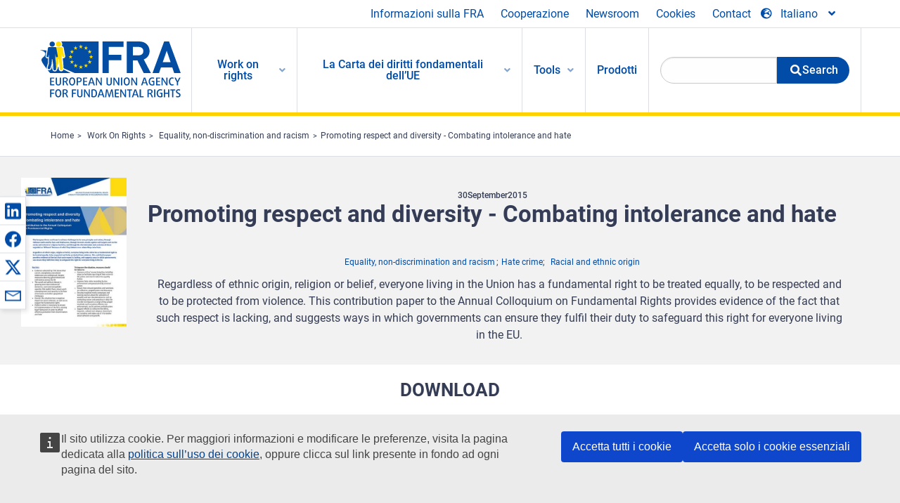

--- FILE ---
content_type: text/html; charset=UTF-8
request_url: https://fra.europa.eu/it/publication/2015/promoting-respect-and-diversity-combating-intolerance-and-hate
body_size: 21644
content:
<!DOCTYPE html>
<html lang="it" dir="ltr" prefix="og: https://ogp.me/ns#" class="no-js">
  <head>
    <meta charset="utf-8" />
<noscript><style>form.antibot * :not(.antibot-message) { display: none !important; }</style>
</noscript><script>var _paq = _paq || [];(function(){var u=(("https:" == document.location.protocol) ? "https://fra.europa.eu/analytics/" : "http://fra.europa.eu/analytics/");_paq.push(["setSiteId", "1"]);_paq.push(["setTrackerUrl", u+"matomo.php"]);_paq.push(["setDoNotTrack", 1]);_paq.push(["disableCookies"]);if (!window.matomo_search_results_active) {_paq.push(["trackPageView"]);}_paq.push(["setIgnoreClasses", ["no-tracking","colorbox"]]);_paq.push(["enableLinkTracking"]);var d=document,g=d.createElement("script"),s=d.getElementsByTagName("script")[0];g.type="text/javascript";g.defer=true;g.async=true;g.src=u+"matomo.js";s.parentNode.insertBefore(g,s);})();</script>
<link rel="shortlink" href="https://fra.europa.eu/en/node/19223" />
<link rel="canonical" href="https://fra.europa.eu/en/publication/2015/promoting-respect-and-diversity-combating-intolerance-and-hate" />
<meta property="og:site_name" content="European Union Agency for Fundamental Rights" />
<meta property="og:url" content="https://fra.europa.eu/en/publication/2015/promoting-respect-and-diversity-combating-intolerance-and-hate" />
<meta property="og:title" content="Promoting respect and diversity - Combating intolerance and hate" />
<meta property="og:image" content="https://fra.europa.eu/sites/default/files/styles/large/public/fra_images/fra-2015-paper-colloquium-cover-image_en.jpg?itok=7Oi_gFVk" />
<meta property="og:updated_time" content="2021-06-18T15:18:02+02:00" />
<meta property="article:published_time" content="2015-09-18T15:05:24+02:00" />
<meta property="article:modified_time" content="2021-06-18T15:18:02+02:00" />
<meta name="twitter:card" content="summary_large_image" />
<meta name="twitter:title" content="Promoting respect and diversity - Combating intolerance and hate" />
<meta name="twitter:image" content="https://fra.europa.eu/sites/default/files/styles/large/public/fra_images/fra-2015-paper-colloquium-cover-image_en.jpg?itok=7Oi_gFVk" />
<meta name="Generator" content="Drupal 10 (https://www.drupal.org)" />
<meta name="MobileOptimized" content="width" />
<meta name="HandheldFriendly" content="true" />
<meta name="viewport" content="width=device-width, initial-scale=1.0" />
<meta http-equiv="ImageToolbar" content="false" />
<meta name="google-site-verification" content="s11PSZeL5c0yZxr5nTUaJ9gZ6dxMB0hGH1l_KZOFc40" />
<link rel="icon" href="/themes/custom/fra_foundation/favicon.ico" type="image/vnd.microsoft.icon" />
<link rel="alternate" hreflang="en" href="https://fra.europa.eu/en/publication/2015/promoting-respect-and-diversity-combating-intolerance-and-hate" />

    <title>Promoting respect and diversity - Combating intolerance and hate | European Union Agency for Fundamental Rights</title>
    <link rel="stylesheet" media="all" href="/sites/default/files/css/css_8HSPUY23Ig6HHHrtmNwhk2yGJIDCxti6hHRoTAmV4vQ.css?delta=0&amp;language=it&amp;theme=fra_foundation&amp;include=[base64]" />
<link rel="stylesheet" media="all" href="/sites/default/files/css/css_NNk2j1KUr4nHl_x1usMsJMGSRAArkDYiGb5G7MLH9mY.css?delta=1&amp;language=it&amp;theme=fra_foundation&amp;include=[base64]" />
<link rel="stylesheet" media="all" href="/themes/custom/fra_foundation/css/fra_foundation.css?t97vk9" />
<link rel="stylesheet" media="all" href="/sites/default/files/css/css_l4x_7z78SLR3e5Kw6fC_VKSVpYBc670kdf5kCLYESyc.css?delta=3&amp;language=it&amp;theme=fra_foundation&amp;include=[base64]" />
<link rel="stylesheet" media="all" href="/sites/default/files/css/css_pLL0oMiuhBLpJ0lOpPGQayTZMVtCcMKutmnfsFgAd_E.css?delta=4&amp;language=it&amp;theme=fra_foundation&amp;include=[base64]" />

    
<script type="application/ld+json">
	{
	  "@context": "https://schema.org",
	  "@type": "WebSite",
	  "name": "European Union Agency for Fundamental Rights",
	  "alternateName": "FRA",
	  "url": "https://fra.europa.eu/"
	}
</script>
<script type="application/ld+json">
	{
	  "@context": "https://schema.org",
	  "@type": "Organization",
	  "name": "European Union Agency for Fundamental Rights",
	  "url": "https://fra.europa.eu/",
	  "logo": "https://fra.europa.eu/themes/custom/fra_foundation/logo.svg"
	}
</script>


  </head>
  <body class="lang-it section-it path-node node--type-fra-publication page-node-type-fra-publication">
  <a href="#main-content" class="show-on-focus skip-link">
    Skip to main content
  </a>
  
    <div class="dialog-off-canvas-main-canvas" data-off-canvas-main-canvas>
    	<script type="application/json">{"utility":"cck","url":"https:\/\/fra.europa.eu\/{lang}\/cookies","target":true}</script>

<div class="off-canvas-wrapper">
	<div class="inner-wrap off-canvas-wrapper-inner" id="inner-wrap" data-off-canvas-wrapper>
		<aside id="left-off-canvas-menu" class="off-canvas left-off-canvas-menu position-left" role="complementary" data-off-canvas>
			
		</aside>

		<aside id="right-off-canvas-menu" class="off-canvas right-off-canvas-menu position-right" role="complementary" data-off-canvas>
			
		</aside>

		<div class="off-canvas-content" data-off-canvas-content>
							<header class="row" role="banner" aria-label="Site header">
									<div class="large-12 columns">
						<div class='top-main-wrapper'>
							<div class="top-wrapper">
								<div class="header-menu-wrapper">
									<nav role="navigation" aria-labelledby="block-topmenu-menu" id="block-topmenu" class="hide-for-small block-topmenu">
            
  <h2 class="block-title visually-hidden" id="block-topmenu-menu">Top Menu</h2>
  

        
              <ul class="menu">
              <li>
        <a href="/it/about-fra" class="Fra_top" target="_self" data-drupal-link-system-path="node/24">Informazioni sulla FRA</a>
              </li>
          <li>
        <a href="/it/cooperazione" data-drupal-link-system-path="node/18">Cooperazione</a>
              </li>
          <li>
        <a href="/it/news-and-events" data-drupal-link-system-path="news-and-events">Newsroom</a>
              </li>
          <li>
        <a href="/it/cookies" class="Fra_top" target="_self" data-drupal-link-system-path="node/36978">Cookies</a>
              </li>
          <li>
        <a href="/it/contact?page_manager_page_variant_weight=0&amp;page_manager_page=contact&amp;page_manager_page_variant=contact-block_display-0&amp;overridden_route_name=contact.site_page&amp;base_route_name=contact.site_page" data-drupal-link-system-path="contact">Contact</a>
              </li>
        </ul>
  


  </nav>

								</div>
								<div class="top-group-wrapper">
									<div class="language-switcher-language-url block-languageswitcher block block-language block-language-blocklanguage-interface" id="block-languageswitcher" role="navigation">
  
    

  
          
<button class="button" data-toggle="LangModal"  aria-label="Change Language" aria-haspopup="dialog">
<div class="custom-lang-switcher">
      <h2 id="LangModalLabel" class="visually-hidden">Select Language</h2>
              <i  class="fas fa-globe-europe"></i>Italiano<i class="fas fa-angle-down"></i>
    </div></button>
  <div class="full reveal" id="LangModal" data-reveal>
    <div class="modal-wrapper">
     <button id="closeLangModal" class="close-button" data-close aria-label="Close reveal" type="button">
        <span aria-hidden="true">&times;</span>
     </button>
    <h2> Select site language </h2>
     <ul>       <div class="lang-group-a">              <li hreflang="bg" data-drupal-link-system-path="node/19223" class="bg"><a href="/bg/publication/2015/promoting-respect-and-diversity-combating-intolerance-and-hate" class="language-link" hreflang="bg" data-drupal-link-system-path="node/19223">Български</a>
                    </li>
                        <li hreflang="cs" data-drupal-link-system-path="node/19223" class="cs"><a href="/cs/publication/2015/promoting-respect-and-diversity-combating-intolerance-and-hate" class="language-link" hreflang="cs" data-drupal-link-system-path="node/19223">Čeština</a>
                    </li>
                        <li hreflang="da" data-drupal-link-system-path="node/19223" class="da"><a href="/da/publication/2015/promoting-respect-and-diversity-combating-intolerance-and-hate" class="language-link" hreflang="da" data-drupal-link-system-path="node/19223">Dansk</a>
                    </li>
                        <li hreflang="de" data-drupal-link-system-path="node/19223" class="de"><a href="/de/publication/2015/promoting-respect-and-diversity-combating-intolerance-and-hate" class="language-link" hreflang="de" data-drupal-link-system-path="node/19223">Deutsch</a>
                    </li>
                        <li hreflang="el" data-drupal-link-system-path="node/19223" class="el"><a href="/el/publication/2015/promoting-respect-and-diversity-combating-intolerance-and-hate" class="language-link" hreflang="el" data-drupal-link-system-path="node/19223">Ελληνικά</a>
                    </li>
                        <li hreflang="en" data-drupal-link-system-path="node/19223" class="en"><a href="/en/publication/2015/promoting-respect-and-diversity-combating-intolerance-and-hate" class="language-link" hreflang="en" data-drupal-link-system-path="node/19223">English</a>
                    </li>
                        <li hreflang="es" data-drupal-link-system-path="node/19223" class="es"><a href="/es/publication/2015/promoting-respect-and-diversity-combating-intolerance-and-hate" class="language-link" hreflang="es" data-drupal-link-system-path="node/19223">Español</a>
                    </li>
                        <li hreflang="et" data-drupal-link-system-path="node/19223" class="et"><a href="/et/publication/2015/promoting-respect-and-diversity-combating-intolerance-and-hate" class="language-link" hreflang="et" data-drupal-link-system-path="node/19223">Eesti</a>
                    </li>
                        <li hreflang="fi" data-drupal-link-system-path="node/19223" class="fi"><a href="/fi/publication/2015/promoting-respect-and-diversity-combating-intolerance-and-hate" class="language-link" hreflang="fi" data-drupal-link-system-path="node/19223">Suomi</a>
                    </li>
                        <li hreflang="fr" data-drupal-link-system-path="node/19223" class="fr"><a href="/fr/publication/2015/promoting-respect-and-diversity-combating-intolerance-and-hate" class="language-link" hreflang="fr" data-drupal-link-system-path="node/19223">Français</a>
                    </li>
                        <li hreflang="ga" data-drupal-link-system-path="node/19223" class="ga"><a href="/ga/publication/2015/promoting-respect-and-diversity-combating-intolerance-and-hate" class="language-link" hreflang="ga" data-drupal-link-system-path="node/19223">Gaeilge</a>
                    </li>
                        <li hreflang="hr" data-drupal-link-system-path="node/19223" class="hr"><a href="/hr/publication/2015/promoting-respect-and-diversity-combating-intolerance-and-hate" class="language-link" hreflang="hr" data-drupal-link-system-path="node/19223">Hrvatski</a>
                    </li>
           </div>                   <div class="lang-group-b">        <li hreflang="hu" data-drupal-link-system-path="node/19223" class="hu"><a href="/hu/publication/2015/promoting-respect-and-diversity-combating-intolerance-and-hate" class="language-link" hreflang="hu" data-drupal-link-system-path="node/19223">Magyar</a>
                    </li>
                        <li hreflang="it" data-drupal-link-system-path="node/19223" class="it is-active-lang is-active" aria-current="page"><a href="/it/publication/2015/promoting-respect-and-diversity-combating-intolerance-and-hate" class="language-link is-active" hreflang="it" data-drupal-link-system-path="node/19223" aria-current="page">Italiano</a>
          <i class="fas fa-check"></i>          </li>
                        <li hreflang="lt" data-drupal-link-system-path="node/19223" class="lt"><a href="/lt/publication/2015/promoting-respect-and-diversity-combating-intolerance-and-hate" class="language-link" hreflang="lt" data-drupal-link-system-path="node/19223">Lietuvių</a>
                    </li>
                        <li hreflang="lv" data-drupal-link-system-path="node/19223" class="lv"><a href="/lv/publication/2015/promoting-respect-and-diversity-combating-intolerance-and-hate" class="language-link" hreflang="lv" data-drupal-link-system-path="node/19223">Latviešu</a>
                    </li>
                        <li hreflang="mt" data-drupal-link-system-path="node/19223" class="mt"><a href="/mt/publication/2015/promoting-respect-and-diversity-combating-intolerance-and-hate" class="language-link" hreflang="mt" data-drupal-link-system-path="node/19223">Malti</a>
                    </li>
                        <li hreflang="nl" data-drupal-link-system-path="node/19223" class="nl"><a href="/nl/publication/2015/promoting-respect-and-diversity-combating-intolerance-and-hate" class="language-link" hreflang="nl" data-drupal-link-system-path="node/19223">Nederlands</a>
                    </li>
                        <li hreflang="pl" data-drupal-link-system-path="node/19223" class="pl"><a href="/pl/publication/2015/promoting-respect-and-diversity-combating-intolerance-and-hate" class="language-link" hreflang="pl" data-drupal-link-system-path="node/19223">Polski</a>
                    </li>
                        <li hreflang="pt" data-drupal-link-system-path="node/19223" class="pt"><a href="/pt/publication/2015/promoting-respect-and-diversity-combating-intolerance-and-hate" class="language-link" hreflang="pt" data-drupal-link-system-path="node/19223">Português</a>
                    </li>
                        <li hreflang="ro" data-drupal-link-system-path="node/19223" class="ro"><a href="/ro/publication/2015/promoting-respect-and-diversity-combating-intolerance-and-hate" class="language-link" hreflang="ro" data-drupal-link-system-path="node/19223">Română</a>
                    </li>
                        <li hreflang="sk" data-drupal-link-system-path="node/19223" class="sk"><a href="/sk/publication/2015/promoting-respect-and-diversity-combating-intolerance-and-hate" class="language-link" hreflang="sk" data-drupal-link-system-path="node/19223">Slovenčina</a>
                    </li>
                        <li hreflang="sl" data-drupal-link-system-path="node/19223" class="sl"><a href="/sl/publication/2015/promoting-respect-and-diversity-combating-intolerance-and-hate" class="language-link" hreflang="sl" data-drupal-link-system-path="node/19223">Slovenščina</a>
                    </li>
                        <li hreflang="sv" data-drupal-link-system-path="node/19223" class="sv"><a href="/sv/publication/2015/promoting-respect-and-diversity-combating-intolerance-and-hate" class="language-link" hreflang="sv" data-drupal-link-system-path="node/19223">Svenska</a>
                    </li>
          </ul>  </div>
</div> <!-- modal-wrapper -->

    
    
</div>

								</div>
							</div>
						</div>
													<script type="application/json">
								{
								                "service": "share",
								                "version" : "2.0",
								                "popup": false,
								                "icon": true,
								                "display": "icons",
								                 "networks": [
													"linkedin",
								                    "facebook",
								                    "x",
								                    "email"
								                    ],
								                  "selection": false,
								                  "css": {
								                  "list": "PubShare"
								                  },
								                  "shortenurl": true
								                }
							</script>
												  <div>
    <nav role="navigation" aria-labelledby="block-topbar-menu-menu" id="block-topbar-menu" class="hide-for-xlarge block-cedefop-block-topbar-menu block-topbar-menu">
            
  <h2 class="block-title visually-hidden" id="block-topbar-menu-menu">Custom Topbar</h2>
  

  <div class="title-bar" data-responsive-toggle="menu" data-hide-for="hide-for-medium">
          <a href="/it" rel="home" class="site-logo">
       <img id="top-bar-logo" src="/themes/custom/fra_foundation/logo.svg" alt="Home" />
      </a>
               <div class="top-bar-wrapper">
      <h2 class="AdvancedSearch advancedSearchTitle">Search the FRA website</h2>
          <ul class="right"><li class="has-form"><form class="views-exposed-form" data-drupal-selector="views-exposed-form-new-search-page-1" action="/it/search" method="get" id="views-exposed-form-new-search-page-1" accept-charset="UTF-8">
  <div class="js-form-item form-item js-form-type-search-api-autocomplete form-item-search js-form-item-search">
      <label for="edit-search">Search</label>
        <input data-drupal-selector="edit-search" data-search-api-autocomplete-search="new_search" class="form-autocomplete form-text" data-autocomplete-path="/it/search_api_autocomplete/new_search?display=page_1&amp;&amp;filter=search" type="text" id="edit-search" name="search" value="" size="30" maxlength="128" />

        </div>
<div data-drupal-selector="edit-actions" class="form-actions js-form-wrapper form-wrapper" id="edit-actions"><div class="search-wrapper">
    <i class="fas fa-search"></i>
    <input class="success button radius js-form-submit form-submit" data-drupal-selector="edit-submit-new-search" type="submit" id="edit-submit-new-search" value="Search" />
</div>


</div>


</form>
</ul></li>
    </div>
          <button class="menu-icon" type="button" data-toggle value="menu-icon">menu-icon</button>
  </div>

  <div class="top-bar" id="menu">
    <ul class="vertical menu" data-auto-height='true' >
                   <ul class="menu vertical" data-responsive-menu="drilldown" data-parent-link="true">
                                       
  <ul  class= "vertical submenu  menu drilldown  menu-level--0"  data-submenu>
                
                          <li class= "submenu__item">
              <a href="/it/work-on-rights"  class="menu__link">Work on rights</a>
                                
  <ul  class= "vertical submenu  menu drilldown  menu-level--1"  data-submenu>
                
                          <li class= "submenu__item">
              <a href="/it/themes/justice-victims-rights-and-judicial-cooperation"  class="menu__link">Giustizia, diritti delle vittime e cooperazione giudiziaria</a>
                                
  <ul  class= "vertical submenu  menu drilldown  menu-level--2"  data-submenu>
                
                          <li class= "menu__item ">
              <a href="/it/themes/victims-rights"  class="menu__link">Diritti delle vittime</a>
              </li>
                
                          <li class= "menu__item ">
              <a href="/it/themes/defendants-rights"  class="menu__link">Diritti degli imputati</a>
              </li>
                
                          <li class= "menu__item ">
              <a href="/it/themes/civil-justice"  class="menu__link">Giustizia civile</a>
              </li>
                
                          <li class= "menu__item ">
              <a href="/it/themes/judicial-cooperation-and-rule-law"  class="menu__link">Cooperazione giudiziaria e stato di diritto</a>
              </li>
                
                          <li class= "menu__item ">
              <a href="/it/themes/security"  class="menu__link">Sicurezza</a>
              </li>
                
                          <li class= "menu__item ">
              <a href="/it/themes/business-and-human-rights"  class="menu__link">Imprese e diritti umani</a>
              </li>
      </ul>
              </li>
                
                          <li class= "submenu__item">
              <a href="/it/themes/equality-non-discrimination-and-racism"  class="menu__link">Uguaglianza, non discriminazione e razzismo</a>
                                
  <ul  class= "vertical submenu  menu drilldown  menu-level--2"  data-submenu>
                
                          <li class= "menu__item ">
              <a href="/it/themes/children-youth-and-older-people"  class="menu__link">Bambini, ragazzi e anziani</a>
              </li>
                
                          <li class= "menu__item ">
              <a href="/it/themes/people-disabilities"  class="menu__link">Persone con disabilità</a>
              </li>
                
                          <li class= "menu__item ">
              <a href="/it/themes/hate-crime"  class="menu__link">Reati generati dall’odio</a>
              </li>
                
                          <li class= "menu__item ">
              <a href="/it/themes/racial-and-ethnic-origin"  class="menu__link">Origine razziale e etnica</a>
              </li>
                
                          <li class= "menu__item ">
              <a href="/it/themes/religion-and-belief"  class="menu__link">Religione e credenze</a>
              </li>
                
                          <li class= "menu__item ">
              <a href="/it/themes/roma"  class="menu__link">Rom</a>
              </li>
                
                          <li class= "menu__item ">
              <a href="/it/themes/sex-sexual-orientation-and-gender"  class="menu__link">Sesso, orientamento sessuale e genere</a>
              </li>
      </ul>
              </li>
                
                          <li class= "submenu__item">
              <a href="/it/themes/asylum-migration-and-borders"  class="menu__link">Asilo, migrazione e frontiere</a>
                                
  <ul  class= "vertical submenu  menu drilldown  menu-level--2"  data-submenu>
                
                          <li class= "menu__item ">
              <a href="/it/themes/access-asylum"  class="menu__link">Accesso all’asilo</a>
              </li>
                
                          <li class= "menu__item ">
              <a href="/it/themes/borders-and-information-systems-0"  class="menu__link">Frontiere e sistemi di informazione</a>
              </li>
                
                          <li class= "menu__item ">
              <a href="/it/themes/child-protection"  class="menu__link">Protezione dei minori</a>
              </li>
                
                          <li class= "menu__item ">
              <a href="/it/themes/irregular-migration-return-and-immigration-detention"  class="menu__link">Migrazione irregolare, rientro e trattenimento nel contesto dell’immigrazione</a>
              </li>
                
                          <li class= "menu__item ">
              <a href="/it/themes/legal-migration-and-integration"  class="menu__link">Migrazione legale e integrazione</a>
              </li>
                
                          <li class= "menu__item ">
              <a href="/it/themes/trafficking-and-labour-exploitation"  class="menu__link">Tratta degli esseri umani e sfruttamento della manodopera</a>
              </li>
      </ul>
              </li>
                
                          <li class= "submenu__item">
              <a href="/it/themes/data-protection-privacy-and-new-technologies"  class="menu__link">Protezione dei dati, vita privata e nuove tecnologie</a>
                                
  <ul  class= "vertical submenu  menu drilldown  menu-level--2"  data-submenu>
                
                          <li class= "menu__item ">
              <a href="/it/themes/artificial-intelligence-and-big-data"  class="menu__link">Intelligenza artificiale e megadati</a>
              </li>
                
                          <li class= "menu__item ">
              <a href="/it/themes/borders-and-information-systems"  class="menu__link">Frontiere e sistemi di informazione</a>
              </li>
                
                          <li class= "menu__item ">
              <a href="/it/themes/data-protection"  class="menu__link">Protezione dei dati</a>
              </li>
                
                          <li class= "menu__item ">
              <a href="/it/themes/unlawful-profiling"  class="menu__link">Profilazione illecita</a>
              </li>
      </ul>
              </li>
                
                          <li class= "submenu__item">
              <a href="/it/themes/support-human-rights-systems-and-defenders"  class="menu__link">Sostegno ai sistemi e ai difensori dei diritti umani</a>
                                
  <ul  class= "vertical submenu  menu drilldown  menu-level--2"  data-submenu>
                
                          <li class= "menu__item ">
              <a href="/it/themes/eu-charter-fundamental-rights"  class="menu__link">Carta dei diritti fondamentali dell’Unione europea</a>
              </li>
                
                          <li class= "menu__item ">
              <a href="/it/themes/inter-governmental-human-rights-systems"  class="menu__link">Sistemi intergovernativi in materia di diritti umani</a>
              </li>
                
                          <li class= "menu__item ">
              <a href="/it/themes/national-human-rights-systems-and-bodies"  class="menu__link">Sistemi e enti nazionali in materia di diritti umani</a>
              </li>
                
                          <li class= "menu__item ">
              <a href="/it/themes/civil-society"  class="menu__link">Società civile</a>
              </li>
      </ul>
              </li>
                
                          <li class= "submenu__item">
              <a href="/it/themes/environmental-and-social-sustainability"  class="menu__link">Environmental and social sustainability</a>
                                
  <ul  class= "vertical submenu  menu drilldown  menu-level--2"  data-submenu>
                
                          <li class= "menu__item ">
              <a href="/it/themes/climate-change-and-environmental-protection"  class="menu__link">Climate change and environmental protection</a>
              </li>
                
                          <li class= "menu__item ">
              <a href="/it/themes/just-and-green-transition"  class="menu__link">Just and green transition</a>
              </li>
                
                          <li class= "menu__item ">
              <a href="/it/themes/business-and-human-rights-0"  class="menu__link">Business and human rights</a>
              </li>
                
                          <li class= "menu__item ">
              <a href="/it/themes/human-rights-due-diligence"  class="menu__link">Human rights due diligence</a>
              </li>
                
                          <li class= "menu__item ">
              <a href="/it/themes/consumer-protection"  class="menu__link">Consumer protection</a>
              </li>
      </ul>
              </li>
      </ul>
              </li>
                
                          <li class= "submenu__item">
              <a href="/it/eu-charter"  class="menu__link">La Carta dei diritti fondamentali dell’UE</a>
                                
  <ul  class= "vertical submenu  menu drilldown  menu-level--1"  data-submenu>
                
                          <li class= "menu__item ">
              <a href="/it/about-fundamental-rights"  class="menu__link">Che cosa sono i diritti fondamentali?</a>
              </li>
                
                          <li class= "menu__item ">
              <a href="/it/about-fundamental-rights"  class="menu__link">What is the EU Charter of Fundamental Rights?</a>
              </li>
                
                          <li class= "menu__item ">
              <a href="/it/eu-charter/article/0-preambolo"  class="menu__link">Preambolo</a>
              </li>
                
                          <li class= "submenu__item">
              <a href="/it/eu-charter/title/title-i-dignity"  class="menu__link">Titolo I: Dignità</a>
                                
  <ul  class= "vertical submenu  menu drilldown  menu-level--2"  data-submenu>
                
                          <li class= "menu__item ">
              <a href="/it/eu-charter/article/1-dignita-umana"  class="menu__link">1 - Dignità umana</a>
              </li>
                
                          <li class= "menu__item ">
              <a href="/it/eu-charter/article/2-diritto-alla-vita"  class="menu__link">2 - Diritto alla vita</a>
              </li>
                
                          <li class= "menu__item ">
              <a href="/it/eu-charter/article/3-diritto-allintegrita-della-persona"  class="menu__link">3 - Diritto all&#039;integrità della persona</a>
              </li>
                
                          <li class= "menu__item ">
              <a href="/it/eu-charter/article/4-proibizione-della-tortura-e-delle-pene-o-trattamenti-inumani-o-degradanti"  class="menu__link">4 - Proibizione della tortura e delle pene o trattamenti inumani o degradanti</a>
              </li>
                
                          <li class= "menu__item ">
              <a href="/it/eu-charter/article/5-proibizione-della-schiavitu-e-del-lavoro-forzato"  class="menu__link">5 - Proibizione della schiavitù e del lavoro forzato</a>
              </li>
      </ul>
              </li>
                
                          <li class= "submenu__item">
              <a href="/it/eu-charter/title/title-ii-freedoms"  class="menu__link">Titolo II: Libertà</a>
                                
  <ul  class= "vertical submenu  menu drilldown  menu-level--2"  data-submenu>
                
                          <li class= "menu__item ">
              <a href="/it/eu-charter/article/6-diritto-alla-liberta-e-alla-sicurezza"  class="menu__link">6 - Diritto alla libertà e alla sicurezza</a>
              </li>
                
                          <li class= "menu__item ">
              <a href="/it/eu-charter/article/7-rispetto-della-vita-privata-e-della-vita-familiare"  class="menu__link">7 - Rispetto della vita privata e della vita familiare</a>
              </li>
                
                          <li class= "menu__item ">
              <a href="/it/eu-charter/article/8-protezione-dei-dati-di-carattere-personale"  class="menu__link">8 - Protezione dei dati di carattere personale</a>
              </li>
                
                          <li class= "menu__item ">
              <a href="/it/eu-charter/article/9-diritto-di-sposarsi-e-di-costituire-una-famiglia"  class="menu__link">9 - Diritto di sposarsi e di costituire una famiglia</a>
              </li>
                
                          <li class= "menu__item ">
              <a href="/it/eu-charter/article/10-liberta-di-pensiero-di-coscienza-e-di-religione"  class="menu__link">10 - Libertà di pensiero, di coscienza e di religione</a>
              </li>
                
                          <li class= "menu__item ">
              <a href="/it/eu-charter/article/11-liberta-di-espressione-e-dinformazione"  class="menu__link">11 - Libertà di espressione e d&#039;informazione</a>
              </li>
                
                          <li class= "menu__item ">
              <a href="/it/eu-charter/article/12-liberta-di-riunione-e-di-associazione"  class="menu__link">12 - Libertà di riunione e di associazione</a>
              </li>
                
                          <li class= "menu__item ">
              <a href="/it/eu-charter/article/13-liberta-delle-arti-e-delle-scienze"  class="menu__link">13 - Libertà delle arti e delle scienze</a>
              </li>
                
                          <li class= "menu__item ">
              <a href="/it/eu-charter/article/14-diritto-allistruzione"  class="menu__link">14 - Diritto all&#039;istruzione</a>
              </li>
                
                          <li class= "menu__item ">
              <a href="/it/eu-charter/article/15-liberta-professionale-e-diritto-di-lavorare"  class="menu__link">15 - Libertà professionale e diritto di lavorare</a>
              </li>
                
                          <li class= "menu__item ">
              <a href="/it/eu-charter/article/16-liberta-dimpresa"  class="menu__link">16 - Libertà d&#039;impresa</a>
              </li>
                
                          <li class= "menu__item ">
              <a href="/it/eu-charter/article/17-diritto-di-proprieta"  class="menu__link">17 - Diritto di proprietà</a>
              </li>
                
                          <li class= "menu__item ">
              <a href="/it/eu-charter/article/18-diritto-di-asilo"  class="menu__link">18 - Diritto di asilo</a>
              </li>
                
                          <li class= "menu__item ">
              <a href="/it/eu-charter/article/19-protezione-caso-di-allontanamento-di-espulsione-e-di-estradizione"  class="menu__link">19 - Protezione in caso di allontanamento, di espulsione e di estradizione</a>
              </li>
      </ul>
              </li>
                
                          <li class= "submenu__item">
              <a href="/it/eu-charter/title/title-iii-equality"  class="menu__link">Titolo III: Uguaglianza</a>
                                
  <ul  class= "vertical submenu  menu drilldown  menu-level--2"  data-submenu>
                
                          <li class= "menu__item ">
              <a href="/it/eu-charter/article/20-uguaglianza-davanti-alla-legge"  class="menu__link">20 - Uguaglianza davanti alla legge</a>
              </li>
                
                          <li class= "menu__item ">
              <a href="/it/eu-charter/article/21-non-discriminazione"  class="menu__link">21 - Non discriminazione</a>
              </li>
                
                          <li class= "menu__item ">
              <a href="/it/eu-charter/article/22-diversita-culturale-religiosa-e-linguistica"  class="menu__link">22 - Diversità culturale, religiosa e linguistica</a>
              </li>
                
                          <li class= "menu__item ">
              <a href="/it/eu-charter/article/23-parita-tra-donne-e-uomini"  class="menu__link">23 - Parità tra donne e uomini</a>
              </li>
                
                          <li class= "menu__item ">
              <a href="/it/eu-charter/article/24-diritti-del-minore"  class="menu__link">24 - Diritti del minore</a>
              </li>
                
                          <li class= "menu__item ">
              <a href="/it/eu-charter/article/25-diritti-degli-anziani"  class="menu__link">25 - Diritti degli anziani</a>
              </li>
                
                          <li class= "menu__item ">
              <a href="/it/eu-charter/article/26-inserimento-delle-persone-con-disabilita"  class="menu__link">26 - Inserimento delle persone con disabilità</a>
              </li>
      </ul>
              </li>
                
                          <li class= "submenu__item">
              <a href="/it/eu-charter/title/title-iv-solidarity"  class="menu__link">Titolo IV: Solidarietà</a>
                                
  <ul  class= "vertical submenu  menu drilldown  menu-level--2"  data-submenu>
                
                          <li class= "menu__item ">
              <a href="/it/eu-charter/article/27-diritto-dei-lavoratori-allinformazione-e-alla-consultazione-nellambito"  class="menu__link">27 - Diritto dei lavoratori all&#039;informazione e alla consultazione nell&#039;ambito dell&#039;impresa</a>
              </li>
                
                          <li class= "menu__item ">
              <a href="/it/eu-charter/article/28-diritto-di-negoziazione-e-di-azioni-collettive"  class="menu__link">28 - Diritto di negoziazione e di azioni collettive</a>
              </li>
                
                          <li class= "menu__item ">
              <a href="/it/eu-charter/article/29-diritto-di-accesso-ai-servizi-di-collocamento"  class="menu__link">29 - Diritto di accesso ai servizi di collocamento</a>
              </li>
                
                          <li class= "menu__item ">
              <a href="/it/eu-charter/article/30-tutela-caso-di-licenziamento-ingiustificato"  class="menu__link">30 - Tutela in caso di licenziamento ingiustificato</a>
              </li>
                
                          <li class= "menu__item ">
              <a href="/it/eu-charter/article/31-condizioni-di-lavoro-giuste-ed-eque"  class="menu__link">31 - Condizioni di lavoro giuste ed eque</a>
              </li>
                
                          <li class= "menu__item ">
              <a href="/it/eu-charter/article/32-divieto-del-lavoro-minorile-e-protezione-dei-giovani-sul-luogo-di-lavoro"  class="menu__link">32 - Divieto del lavoro minorile e protezione dei giovani sul luogo di lavoro</a>
              </li>
                
                          <li class= "menu__item ">
              <a href="/it/eu-charter/article/33-vita-familiare-e-vita-professionale"  class="menu__link">33 - Vita familiare e vita professionale</a>
              </li>
                
                          <li class= "menu__item ">
              <a href="/it/eu-charter/article/34-sicurezza-sociale-e-assistenza-sociale"  class="menu__link">34 - Sicurezza sociale e assistenza sociale</a>
              </li>
                
                          <li class= "menu__item ">
              <a href="/it/eu-charter/article/35-protezione-della-salute"  class="menu__link">35 - Protezione della salute</a>
              </li>
                
                          <li class= "menu__item ">
              <a href="/it/eu-charter/article/36-accesso-ai-servizi-dinteresse-economico-generale"  class="menu__link">36 - Accesso ai servizi d&#039;interesse economico generale</a>
              </li>
                
                          <li class= "menu__item ">
              <a href="/it/eu-charter/article/37-tutela-dellambiente"  class="menu__link">37 - Tutela dell&#039;ambiente</a>
              </li>
                
                          <li class= "menu__item ">
              <a href="/it/eu-charter/article/38-protezione-dei-consumatori"  class="menu__link">38 - Protezione dei consumatori</a>
              </li>
      </ul>
              </li>
                
                          <li class= "submenu__item">
              <a href="/it/eu-charter/title/title-v-citizens-rights"  class="menu__link">Titolo V: Cittadinanza</a>
                                
  <ul  class= "vertical submenu  menu drilldown  menu-level--2"  data-submenu>
                
                          <li class= "menu__item ">
              <a href="/it/eu-charter/article/39-diritto-di-voto-e-di-eleggibilita-alle-elezioni-del-parlamento-europeo"  class="menu__link">39 - Diritto di voto e di eleggibilità alle elezioni del Parlamento europeo</a>
              </li>
                
                          <li class= "menu__item ">
              <a href="/it/eu-charter/article/40-diritto-di-voto-e-di-eleggibilita-alle-elezioni-comunali"  class="menu__link">40 - Diritto di voto e di eleggibilità alle elezioni comunali</a>
              </li>
                
                          <li class= "menu__item ">
              <a href="/it/eu-charter/article/41-diritto-ad-una-buona-amministrazione"  class="menu__link">41 - Diritto ad una buona amministrazione</a>
              </li>
                
                          <li class= "menu__item ">
              <a href="/it/eu-charter/article/42-diritto-daccesso-ai-documenti"  class="menu__link">42 - Diritto d&#039;accesso ai documenti</a>
              </li>
                
                          <li class= "menu__item ">
              <a href="/it/eu-charter/article/43-mediatore-europeo"  class="menu__link">43 - Mediatore europeo</a>
              </li>
                
                          <li class= "menu__item ">
              <a href="/it/eu-charter/article/44-diritto-di-petizione"  class="menu__link">44 - Diritto di petizione</a>
              </li>
                
                          <li class= "menu__item ">
              <a href="/it/eu-charter/article/45-liberta-di-circolazione-e-di-soggiorno"  class="menu__link">45 - Libertà di circolazione e di soggiorno</a>
              </li>
                
                          <li class= "menu__item ">
              <a href="/it/eu-charter/article/46-tutela-diplomatica-e-consolare"  class="menu__link">46 - Tutela diplomatica e consolare</a>
              </li>
      </ul>
              </li>
                
                          <li class= "submenu__item">
              <a href="/it/eu-charter/title/title-vi-justice"  class="menu__link">Titolo VI: Giustizia</a>
                                
  <ul  class= "vertical submenu  menu drilldown  menu-level--2"  data-submenu>
                
                          <li class= "menu__item ">
              <a href="/it/eu-charter/article/47-diritto-un-ricorso-effettivo-e-un-giudice-imparziale"  class="menu__link">47 - Diritto a un ricorso effettivo e a un giudice imparziale</a>
              </li>
                
                          <li class= "menu__item ">
              <a href="/it/eu-charter/article/48-presunzione-di-innocenza-e-diritti-della-difesa"  class="menu__link">48 - Presunzione di innocenza e diritti della difesa</a>
              </li>
                
                          <li class= "menu__item ">
              <a href="/it/eu-charter/article/49-principi-della-legalita-e-della-proporzionalita-dei-reati-e-delle-pene"  class="menu__link">49 - Principi della legalità e della proporzionalità dei reati e delle pene</a>
              </li>
                
                          <li class= "menu__item ">
              <a href="/it/eu-charter/article/50-diritto-di-non-essere-giudicato-o-punito-due-volte-lo-stesso-reato"  class="menu__link">50 - Diritto di non essere giudicato o punito due volte per lo stesso reato</a>
              </li>
      </ul>
              </li>
                
                          <li class= "submenu__item">
              <a href="/it/eu-charter/title/title-vii-general-provisions"  class="menu__link">Titolo VII: Disposizioni generali</a>
                                
  <ul  class= "vertical submenu  menu drilldown  menu-level--2"  data-submenu>
                
                          <li class= "menu__item ">
              <a href="/it/eu-charter/article/51-ambito-di-applicazione"  class="menu__link">51 - Ambito di applicazione</a>
              </li>
                
                          <li class= "menu__item ">
              <a href="/it/eu-charter/article/52-portata-e-interpretazione-dei-diritti-e-dei-principi"  class="menu__link">52 - Portata e interpretazione dei diritti e dei principi</a>
              </li>
                
                          <li class= "menu__item ">
              <a href="/it/eu-charter/article/53-livello-di-protezione"  class="menu__link">53 - Livello di protezione</a>
              </li>
                
                          <li class= "menu__item ">
              <a href="/it/eu-charter/article/54-divieto-dellabuso-di-diritto"  class="menu__link">54 - Divieto dell&#039;abuso di diritto</a>
              </li>
      </ul>
              </li>
      </ul>
              </li>
                
                          <li class= "submenu__item">
              <a href="/it/tools"  class="menu__link">Tools</a>
                                
  <ul  class= "vertical submenu  menu drilldown  menu-level--1"  data-submenu>
                
                          <li class= "menu__item ">
              <a href="https://fra.europa.eu/en/databases/efris/"  class="menu__link">EU Fundamental Rights Information System - EFRIS</a>
              </li>
                
                          <li class= "menu__item ">
              <a href="https://fra.europa.eu/en/databases/criminal-detention"  class="menu__link">Criminal detention database</a>
              </li>
                
                          <li class= "menu__item ">
              <a href="https://fra.europa.eu/en/databases/anti-muslim-hatred/"  class="menu__link">Anti-Muslim hatred database</a>
              </li>
                
                          <li class= "menu__item ">
              <a href="https://fra.europa.eu/en/databases/human-rights-structures/home"  class="menu__link">National human rights structures navigator</a>
              </li>
                
                          <li class= "menu__item ">
              <a href="/it/case-law-database"  class="menu__link">Case-law database</a>
              </li>
                
                          <li class= "menu__item ">
              <a href="/it/charterpedia"  class="menu__link">Charterpedia</a>
              </li>
                
                          <li class= "menu__item ">
              <a href="https://e-learning.fra.europa.eu/"  class="menu__link">FRA e-learning platform</a>
              </li>
                
                          <li class= "menu__item ">
              <a href="/it/publications-and-resources/data-and-maps"  class="menu__link">Data visualisation</a>
              </li>
                
                          <li class= "menu__item ">
              <a href="/it/promising-practices-list"  class="menu__link">Equality data collection: promising practices</a>
              </li>
                
                          <li class= "menu__item ">
              <a href="/it/theme/hate-crime/compendium-practices"  class="menu__link">Fighting hate crime: promising practices</a>
              </li>
      </ul>
              </li>
                
                          <li class= "menu__item ">
              <a href="/it/products/search?sort_by=published_at"  class="menu__link">Prodotti</a>
              </li>
      </ul>
                                <li class="menu__item" role="treeitem">
       <a href="/about-fra" class="menu__link">About FRA</a>
                              
  <ul  class= "vertical submenu  menu drilldown  menu-level--0"  data-submenu>
                
                          <li class= "submenu__item">
              <a href="/it/about-fra/who-we-are"  class="menu__link">Who we are</a>
                                
  <ul  class= "vertical submenu  menu drilldown  menu-level--1"  data-submenu>
                
                          <li class= "menu__item ">
              <a href="/it/about-fra/structure"  class="menu__link">Structure of FRA</a>
              </li>
                
                          <li class= "submenu__item">
              <a href="/it/about-fra/structure/management-board"  class="menu__link">Management Board</a>
                                
  <ul  class= "vertical submenu  menu drilldown  menu-level--2"  data-submenu>
                
                          <li class= "menu__item ">
              <a href="/it/about-fra/structure/management-board/members"  class="menu__link">Management Board members</a>
              </li>
                
                          <li class= "menu__item ">
              <a href="/it/management-board-meeting-documents"  class="menu__link"> Management Board meeting documents</a>
              </li>
      </ul>
              </li>
                
                          <li class= "menu__item ">
              <a href="/it/about-fra/structure/executive-board"  class="menu__link">Executive Board</a>
              </li>
                
                          <li class= "submenu__item">
              <a href="/it/content/scientific-committee"  class="menu__link">Scientific Committee</a>
                                
  <ul  class= "vertical submenu  menu drilldown  menu-level--2"  data-submenu>
                
                          <li class= "menu__item ">
              <a href="/it/about-fra/structure/scientific-committee/members"  class="menu__link">Scientific Committee members</a>
              </li>
      </ul>
              </li>
                
                          <li class= "menu__item ">
              <a href="/it/about-fra/structure/director"  class="menu__link">Director</a>
              </li>
                
                          <li class= "menu__item ">
              <a href="/it/about-fra/structure/management-team"  class="menu__link">Management team</a>
              </li>
      </ul>
              </li>
                
                          <li class= "submenu__item">
              <a href="/it/about-fra/what-we-do"  class="menu__link">What we do</a>
                                
  <ul  class= "vertical submenu  menu drilldown  menu-level--1"  data-submenu>
                
                          <li class= "menu__item ">
              <a href="/it/about-fra/Research-and-data"  class="menu__link">Research and data</a>
              </li>
                
                          <li class= "menu__item ">
              <a href="/it/content/capacity-building"  class="menu__link">Capacity-building</a>
              </li>
                
                          <li class= "menu__item ">
              <a href="/it/content/advising"  class="menu__link">Advising</a>
              </li>
                
                          <li class= "menu__item ">
              <a href="/it/about-fra/Convening-people"  class="menu__link">Convening people</a>
              </li>
                
                          <li class= "submenu__item">
              <a href="/it/about-fra/what-we-do/fra-for-children"  class="menu__link">FRA for children</a>
                                
  <ul  class= "vertical submenu  menu drilldown  menu-level--2"  data-submenu>
                
                          <li class= "menu__item ">
              <a href="/it/content/what-are-my-rights"  class="menu__link">What are my rights?</a>
              </li>
                
                          <li class= "menu__item ">
              <a href="/it/content/where-do-my-rights-come"  class="menu__link">Where do my rights come from?</a>
              </li>
      </ul>
              </li>
                
                          <li class= "submenu__item">
              <a href="/it/about-fra/what-we-do/areas-of-work"  class="menu__link">Areas of work</a>
                                
  <ul  class= "vertical submenu  menu drilldown  menu-level--2"  data-submenu>
                
                          <li class= "menu__item ">
              <a href="/it/about-fra/what-we-do/areas-of-work/multi-annual-frameworks-2007-2022"  class="menu__link">Multi-annual Framework 2007-2022</a>
              </li>
      </ul>
              </li>
                
                          <li class= "submenu__item">
              <a href="/it/about-fra/what-we-do/annual-work-programme"  class="menu__link">Work Programme</a>
                                
  <ul  class= "vertical submenu  menu drilldown  menu-level--2"  data-submenu>
                
                          <li class= "menu__item ">
              <a href="/it/content/archive-annual-work-programmes"  class="menu__link">Archive</a>
              </li>
      </ul>
              </li>
                
                          <li class= "submenu__item">
              <a href="/it/about-fra/what-we-do/annual-activity-programme"  class="menu__link">Annual Activity report</a>
                                
  <ul  class= "vertical submenu  menu drilldown  menu-level--2"  data-submenu>
                
                          <li class= "menu__item ">
              <a href="/it/about-fra/what-we-do/annual-activity-report/archive"  class="menu__link">Archive</a>
              </li>
      </ul>
              </li>
                
                          <li class= "menu__item ">
              <a href="/it/research/projects"  class="menu__link">Projects</a>
              </li>
      </ul>
              </li>
                
                          <li class= "submenu__item">
              <a href="/it/about-fra/recruitment"  class="menu__link">Working at FRA</a>
                                
  <ul  class= "vertical submenu  menu drilldown  menu-level--1"  data-submenu>
                
                          <li class= "submenu__item">
              <a href="/it/about-fra/recruitment/vacancies"  class="menu__link">Vacancies and selections</a>
                                
  <ul  class= "vertical submenu  menu drilldown  menu-level--2"  data-submenu>
                
                          <li class= "menu__item ">
              <a href="/it/about-fra/recruitment/previous-vacancies"  class="menu__link">Previous vacancies</a>
              </li>
      </ul>
              </li>
                
                          <li class= "menu__item ">
              <a href="/it/content/what-we-offer"  class="menu__link">What we offer</a>
              </li>
                
                          <li class= "menu__item ">
              <a href="/it/content/work-life-balance"  class="menu__link">Work-life balance</a>
              </li>
                
                          <li class= "menu__item ">
              <a href="/it/about-fra/recruitment/application-instructions"  class="menu__link">Application instructions</a>
              </li>
                
                          <li class= "menu__item ">
              <a href="/it/content/seconded-national-experts"  class="menu__link">Seconded National Experts</a>
              </li>
                
                          <li class= "menu__item ">
              <a href="/it/about-fra/recruitment/traineeship"  class="menu__link">Traineeship</a>
              </li>
                
                          <li class= "menu__item ">
              <a href="/it/about-fra/recruitment/study-visits"  class="menu__link">Study visits at FRA</a>
              </li>
      </ul>
              </li>
                
                          <li class= "submenu__item">
              <a href="/it/about-fra/procurement"  class="menu__link">Procurement</a>
                                
  <ul  class= "vertical submenu  menu drilldown  menu-level--1"  data-submenu>
                
                          <li class= "menu__item ">
              <a href="/it/about-fra/procurement/ongoing-procedures"  class="menu__link">Ongoing procedures</a>
              </li>
                
                          <li class= "menu__item ">
              <a href="/it/about-fra/procurement/closed-procedures"  class="menu__link">Closed procedures</a>
              </li>
                
                          <li class= "menu__item ">
              <a href="/it/about-fra/procurement/contracts-awarded"  class="menu__link">Contracts awarded</a>
              </li>
      </ul>
              </li>
                
                          <li class= "submenu__item">
              <a href="/it/content/finance-and-budget"  class="menu__link">Finance and budget</a>
                                
  <ul  class= "vertical submenu  menu drilldown  menu-level--1"  data-submenu>
                
                          <li class= "menu__item ">
              <a href="/it/about-fra/finance-and-budget/financial-rules"  class="menu__link">Financial Rules</a>
              </li>
                
                          <li class= "menu__item ">
              <a href="/it/about-fra/finance-and-budget/financial-documents"  class="menu__link">Financial documents</a>
              </li>
      </ul>
              </li>
                
                          <li class= "submenu__item">
              <a href="/it/about-fra/register-of-documents"  class="menu__link">Accesso ai documenti</a>
                                
  <ul  class= "vertical submenu  menu drilldown  menu-level--1"  data-submenu>
                
                          <li class= "menu__item ">
              <a href="/it/about-fra/accesso-ai-documenti"  class="menu__link">Access to documents</a>
              </li>
                
                          <li class= "menu__item ">
              <a href="/it/about-fra/accesso-ai-documenti/richiesta-di-documenti"  class="menu__link">Richiesta di documenti</a>
              </li>
      </ul>
              </li>
                
                          <li class= "submenu__item">
              <a href="/it/about-fra/data-protection"  class="menu__link">Data protection within FRA</a>
                                
  <ul  class= "vertical submenu  menu drilldown  menu-level--1"  data-submenu>
                
                          <li class= "menu__item ">
              <a href="/it/about-fra/data-protection/records-registry"  class="menu__link">Records registry</a>
              </li>
      </ul>
              </li>
      </ul>
                                     <li class="menu__item" role="treeitem">
        <a href="/cooperation" class="menu__link">Cooperation</a>
                          
  <ul  class= "vertical submenu  menu drilldown  menu-level--0"  data-submenu>
                
                          <li class= "submenu__item">
              <a href="/it/cooperazione/istituzioni-dellue-e-altri-organismi"  class="menu__link">Istituzioni dell&#039;UE e altri organismi</a>
                                
  <ul  class= "vertical submenu  menu drilldown  menu-level--1"  data-submenu>
                
                          <li class= "menu__item ">
              <a href="/it/content/european-parliament"  class="menu__link">European Parliament</a>
              </li>
                
                          <li class= "menu__item ">
              <a href="/it/content/council-european-union"  class="menu__link">Council of the European Union</a>
              </li>
                
                          <li class= "menu__item ">
              <a href="/it/content/european-commission"  class="menu__link">European Commission</a>
              </li>
                
                          <li class= "submenu__item">
              <a href="/it/cooperation/eu-partners/eu-agencies"  class="menu__link">EU agencies</a>
                                
  <ul  class= "vertical submenu  menu drilldown  menu-level--2"  data-submenu>
                
                          <li class= "menu__item ">
              <a href="/it/cooperation/eu-partners/eu-agencies/jhaan-network"  class="menu__link">Justice and Home Affairs Agencies Network</a>
              </li>
      </ul>
              </li>
                
                          <li class= "menu__item ">
              <a href="/it/cooperation/eu-partners/committee-of-the-regions"  class="menu__link">European Committee of the Regions</a>
              </li>
                
                          <li class= "menu__item ">
              <a href="/it/content/european-economic-and-social-committee"  class="menu__link">European Economic and Social Committee</a>
              </li>
                
                          <li class= "menu__item ">
              <a href="/it/content/european-ombudsman"  class="menu__link">European Ombudsman</a>
              </li>
                
                          <li class= "submenu__item">
              <a href="/it/content/quadro-dellue-la-convenzione-delle-nazioni-unite-sui-diritti-delle-persone-con-disabilita"  class="menu__link">EU CRPD Framework</a>
                                
  <ul  class= "vertical submenu  menu drilldown  menu-level--2"  data-submenu>
                
                          <li class= "menu__item ">
              <a href="/it/content/quadro-dellue-la-cdpd-promozione"  class="menu__link">Promotion</a>
              </li>
                
                          <li class= "menu__item ">
              <a href="/it/content/il-quadro-dellue-la-cdpd-protezione"  class="menu__link">Protection</a>
              </li>
                
                          <li class= "menu__item ">
              <a href="/it/content/la-cdpd-dellue-monitoraggio"  class="menu__link">Monitoring</a>
              </li>
                
                          <li class= "menu__item ">
              <a href="/it/content/il-quadro-cdpd-dellue-contributo-al-processo-di-riesame-dellue"  class="menu__link">Review process</a>
              </li>
                
                          <li class= "menu__item ">
              <a href="/it/content/risorse"  class="menu__link">Resources</a>
              </li>
      </ul>
              </li>
      </ul>
              </li>
                
                          <li class= "submenu__item">
              <a href="/it/cooperazione/stati-membri-dellue"  class="menu__link">Stati membri dell’UE</a>
                                
  <ul  class= "vertical submenu  menu drilldown  menu-level--1"  data-submenu>
                
                          <li class= "menu__item ">
              <a href="/it/cooperation/eu-member-states/national-liaison-officers"  class="menu__link">National Liaison Officers</a>
              </li>
                
                          <li class= "menu__item ">
              <a href="/it/content/national-parliaments"  class="menu__link">National Parliaments</a>
              </li>
      </ul>
              </li>
                
                          <li class= "menu__item ">
              <a href="/it/cooperazione/consiglio-deuropa"  class="menu__link">Consiglio d’Europa</a>
              </li>
                
                          <li class= "submenu__item">
              <a href="/it/cooperazione/societa-civile-e-piattaforma-dei-diritti-fondamentali"  class="menu__link">Società civile e Piattaforma dei diritti fondamentali</a>
                                
  <ul  class= "vertical submenu  menu drilldown  menu-level--1"  data-submenu>
                
                          <li class= "menu__item ">
              <a href="/it/cooperation/civil-society/activities"  class="menu__link">Activities</a>
              </li>
                
                          <li class= "menu__item ">
              <a href="/it/cooperation/civil-society/civil-society-space"  class="menu__link">Civic space</a>
              </li>
                
                          <li class= "menu__item ">
              <a href="/it/cooperation/civil-society/library"  class="menu__link">Platform library</a>
              </li>
                
                          <li class= "menu__item ">
              <a href="/it/cooperation/civil-society/how-to-register"  class="menu__link">How to register</a>
              </li>
      </ul>
              </li>
                
                          <li class= "menu__item ">
              <a href="/it/cooperazione/istituzioni-nazionali-i-diritti-umani-organismi-la-parita-e-difensori-civici"  class="menu__link">Istituzioni nazionali per i diritti umani, organismi per la parità e difensori civici</a>
              </li>
                
                          <li class= "submenu__item">
              <a href="/it/cooperazione/onu-osce-e-altre-organizzazioni-internazionali"  class="menu__link">ONU, OSCE e altre organizzazioni internazionali</a>
                                
  <ul  class= "vertical submenu  menu drilldown  menu-level--1"  data-submenu>
                
                          <li class= "menu__item ">
              <a href="/it/cooperation/osce-un-international-organisations/eea-and-norway-grants"  class="menu__link">EEA and Norway Grants</a>
              </li>
      </ul>
              </li>
                
                          <li class= "menu__item ">
              <a href="/it/cooperazione/franet"  class="menu__link">FRANET</a>
              </li>
      </ul>
                                         <li class="menu__item" role="treeitem">
       <a href="/news-and-events" class="menu__link">Newsroom</a>
                      
  <ul  class= "vertical submenu  menu drilldown  menu-level--0"  data-submenu>
                
                          <li class= "menu__item ">
              <a href="/it/media/media-contacts"  class="menu__link">Media contacts</a>
              </li>
                
                          <li class= "menu__item ">
              <a href="/it/news-and-events/news"  class="menu__link">News</a>
              </li>
                
                          <li class= "menu__item ">
              <a href="/it/media/press-releases"  class="menu__link">Press releases</a>
              </li>
                
                          <li class= "menu__item ">
              <a href="/it/news-and-events/stories"  class="menu__link">Stories</a>
              </li>
                
                          <li class= "submenu__item">
              <a href="/it/news-and-events/upcoming-events"  class="menu__link">Events</a>
                                
  <ul  class= "vertical submenu  menu drilldown  menu-level--1"  data-submenu>
                
                          <li class= "menu__item ">
              <a href="/it/news-and-events/past-events"  class="menu__link">Past Events</a>
              </li>
      </ul>
              </li>
                
                          <li class= "submenu__item">
              <a href="/it/news-and-events/fra-calendar-2026"  class="menu__link">FRA products 2026</a>
                                
  <ul  class= "vertical submenu  menu drilldown  menu-level--1"  data-submenu>
                
                          <li class= "menu__item ">
              <a href="/it/news-and-events/fra-calendar-2025"  class="menu__link">FRA products 2025</a>
              </li>
                
                          <li class= "menu__item ">
              <a href="/it/news-and-events/fra-calendar-2024"  class="menu__link">FRA products 2024</a>
              </li>
                
                          <li class= "menu__item ">
              <a href="/it/news-and-events/upcoming-products-2023"  class="menu__link">FRA products 2023</a>
              </li>
                
                          <li class= "menu__item ">
              <a href="/it/news-and-events/fra-calendar-2022"  class="menu__link">FRA products 2022</a>
              </li>
                
                          <li class= "menu__item ">
              <a href="/it/news-and-events/fra-calendar-2021"  class="menu__link">FRA products 2021</a>
              </li>
                
                          <li class= "menu__item ">
              <a href="/it/news-and-events/fra-calendar-2020"  class="menu__link">FRA Products 2020</a>
              </li>
                
                          <li class= "menu__item ">
              <a href="/it/content/upcoming-products-2019"  class="menu__link">FRA Products 2019</a>
              </li>
      </ul>
              </li>
                
                          <li class= "submenu__item">
              <a href="/it/multimedia"  class="menu__link">Multimedia</a>
                                
  <ul  class= "vertical submenu  menu drilldown  menu-level--1"  data-submenu>
                
                          <li class= "menu__item ">
              <a href="/it/publications-and-resources/videos"  class="menu__link">Videos</a>
              </li>
                
                          <li class= "menu__item ">
              <a href="/it/publications-and-resources/infographics"  class="menu__link">Infographics</a>
              </li>
                
                          <li class= "menu__item ">
              <a href="/it/publications-and-resources/podcasts"  class="menu__link">Podcasts</a>
              </li>
      </ul>
              </li>
                
                          <li class= "menu__item ">
              <a href="/it/news-and-events/speeches"  class="menu__link">Speeches</a>
              </li>
                
                          <li class= "submenu__item">
              <a href="/it/media/press-packs"  class="menu__link">Press packs</a>
                                
  <ul  class= "vertical submenu  menu drilldown  menu-level--1"  data-submenu>
                
                          <li class= "menu__item ">
              <a href="/it/media/press-packs/eu-lgbtiq-survey"  class="menu__link">EU LGBTIQ survey - Press pack</a>
              </li>
                
                          <li class= "menu__item ">
              <a href="/it/media/press-packs/rights-survey"  class="menu__link">Fundamental Rights Survey</a>
              </li>
                
                          <li class= "menu__item ">
              <a href="/it/media/press-packs/eu-lgbti-survey"  class="menu__link">EU LGBTI survey II</a>
              </li>
                
                          <li class= "menu__item ">
              <a href="/it/content/institutions-community-living-persons-disabilities-perspectives-ground-press-pack"  class="menu__link">From institutions to community living for persons with disabilities: perspectives from the ground</a>
              </li>
                
                          <li class= "menu__item ">
              <a href="/it/content/second-european-union-minorities-and-discrimination-survey-main-results-press-pack"  class="menu__link">Second European Union Minorities and Discrimination Survey – Main results</a>
              </li>
                
                          <li class= "menu__item ">
              <a href="/it/content/second-european-union-minorities-and-discrimination-survey-eu-midis-ii-muslims"  class="menu__link">Second European Union Minorities and Discrimination Survey (EU-MIDIS II) Muslims</a>
              </li>
                
                          <li class= "menu__item ">
              <a href="/it/content/press-pack-together-eu-promoting-participation-migrants-and-their-descendants"  class="menu__link">Together in the EU: Promoting the participation of migrants and their descendants</a>
              </li>
                
                          <li class= "menu__item ">
              <a href="/it/content/second-european-union-minorities-and-discrimination-survey-eu-midis-ii-roma"  class="menu__link">Second European Union Minorities and Discrimination Survey (EU-MIDIS II) Roma</a>
              </li>
                
                          <li class= "menu__item ">
              <a href="/it/content/severe-labour-exploitation-eu-262015"  class="menu__link">Severe labour exploitation in the EU</a>
              </li>
                
                          <li class= "menu__item ">
              <a href="/it/content/child-friendly-justice-perspectives-and-experiences-professionals-press-pack"  class="menu__link">Child-friendly justice – perspectives and experiences of professionals: Press pack</a>
              </li>
                
                          <li class= "menu__item ">
              <a href="/it/content/fundamental-rights-eu-borders"  class="menu__link">Fundamental rights at EU borders</a>
              </li>
                
                          <li class= "menu__item ">
              <a href="/it/content/violence-against-women-press-pack"  class="menu__link">Violence against women press pack</a>
              </li>
                
                          <li class= "menu__item ">
              <a href="/it/content/jewish-peoples-experiences-and-perceptions-hate-crime-discrimination-and-antisemitism"  class="menu__link">Jewish people’s experiences and perceptions of hate crime, discrimination and antisemitism</a>
              </li>
                
                          <li class= "menu__item ">
              <a href="/it/content/eu-lgbt-survey-press-pack"  class="menu__link">EU LGBT Press pack</a>
              </li>
                
                          <li class= "menu__item ">
              <a href="/it/content/child-friendly-justice-perspectives-and-experiences-children-press-pack"  class="menu__link">Child-friendly justice – perspectives and experiences of children</a>
              </li>
      </ul>
              </li>
                
                          <li class= "menu__item ">
              <a href="/it/news-and-events/newsletter"  class="menu__link">Newsletter</a>
              </li>
      </ul>
                                               <li class="menu__item" role="treeitem">
       <a href="/user" class="menu__link">Account</a>
                
  <ul  class= "vertical submenu  menu drilldown  menu-level--0"  data-submenu>
                
                          <li class= "menu__item ">
              <a href="/it/user/login"  class="menu__link">Log in</a>
              </li>
      </ul>
              
         </ul>
   </div>
</nav>

<nav role="navigation" aria-labelledby="block-mainmenu-2-menu" id="block-mainmenu-2" class="hide-for-small block-mainmenu-2">
            
  <h2 class="block-title visually-hidden" id="block-mainmenu-2-menu">Main menu</h2>
  

        
<div class ="fra-mega-menu">
      <a href="/it" rel="home" class="site-logo">
      <img id="top-bar-logo" src="/themes/custom/fra_foundation/logo.svg" alt="Home" />
    </a>
                      <ul class="menu dropdown" id="mega-menu-container" data-dropdown-menu data-click-open="true" data-disable-hover="true">
                    
      <li class="top-bar-has-submenu-item">
        <a href="/it/work-on-rights" data-toggle="dropdown--main-menu-1" data-drupal-link-system-path="work-on-rights">Work on rights</a>
                  <div id="dropdown--main-menu-1" class="dropdown--main-menu--pane dropdown-pane" data-dropdown data-hover-pane="false" data-position="bottom" data-close-on-click="true">
            <div class="main-menu--dropdown-wrapper">
             <div class="dropdown-title">  <a href="/it/work-on-rights" data-drupal-link-system-path="work-on-rights">Work on rights</a> </div>
                    <ul class="menu dropdown">
              <li>
          <a href="/it/themes/justice-victims-rights-and-judicial-cooperation" data-drupal-link-system-path="taxonomy/term/982">Giustizia, diritti delle vittime e cooperazione giudiziaria</a>
                    <div class="submenu-wrapper">
                  <ul class="menu">
              <li>
          <a href="/it/themes/victims-rights" data-drupal-link-system-path="taxonomy/term/983">Diritti delle vittime</a>
        </li>
              <li>
          <a href="/it/themes/defendants-rights" data-drupal-link-system-path="taxonomy/term/984">Diritti degli imputati</a>
        </li>
              <li>
          <a href="/it/themes/civil-justice" data-drupal-link-system-path="taxonomy/term/985">Giustizia civile</a>
        </li>
              <li>
          <a href="/it/themes/judicial-cooperation-and-rule-law" data-drupal-link-system-path="taxonomy/term/986">Cooperazione giudiziaria e stato di diritto</a>
        </li>
              <li>
          <a href="/it/themes/security" data-drupal-link-system-path="taxonomy/term/987">Sicurezza</a>
        </li>
              <li>
          <a href="/it/themes/business-and-human-rights" data-drupal-link-system-path="taxonomy/term/988">Imprese e diritti umani</a>
        </li>
          </ul>

          </div>
                  </li>
              <li>
          <a href="/it/themes/equality-non-discrimination-and-racism" data-drupal-link-system-path="taxonomy/term/974">Uguaglianza, non discriminazione e razzismo</a>
                    <div class="submenu-wrapper">
                  <ul class="menu">
              <li>
          <a href="/it/themes/children-youth-and-older-people" data-drupal-link-system-path="taxonomy/term/975">Bambini, ragazzi e anziani</a>
        </li>
              <li>
          <a href="/it/themes/people-disabilities" data-drupal-link-system-path="taxonomy/term/976">Persone con disabilità</a>
        </li>
              <li>
          <a href="/it/themes/hate-crime" data-drupal-link-system-path="taxonomy/term/977">Reati generati dall’odio</a>
        </li>
              <li>
          <a href="/it/themes/racial-and-ethnic-origin" data-drupal-link-system-path="taxonomy/term/978">Origine razziale e etnica</a>
        </li>
              <li>
          <a href="/it/themes/religion-and-belief" data-drupal-link-system-path="taxonomy/term/979">Religione e credenze</a>
        </li>
              <li>
          <a href="/it/themes/roma" data-drupal-link-system-path="taxonomy/term/980">Rom</a>
        </li>
              <li>
          <a href="/it/themes/sex-sexual-orientation-and-gender" data-drupal-link-system-path="taxonomy/term/981">Sesso, orientamento sessuale e genere</a>
        </li>
          </ul>

          </div>
                  </li>
              <li>
          <a href="/it/themes/asylum-migration-and-borders" data-drupal-link-system-path="taxonomy/term/962">Asilo, migrazione e frontiere</a>
                    <div class="submenu-wrapper">
                  <ul class="menu">
              <li>
          <a href="/it/themes/access-asylum" data-drupal-link-system-path="taxonomy/term/963">Accesso all’asilo</a>
        </li>
              <li>
          <a href="/it/themes/borders-and-information-systems-0" data-drupal-link-system-path="taxonomy/term/1291">Frontiere e sistemi di informazione</a>
        </li>
              <li>
          <a href="/it/themes/child-protection" data-drupal-link-system-path="taxonomy/term/965">Protezione dei minori</a>
        </li>
              <li>
          <a href="/it/themes/irregular-migration-return-and-immigration-detention" data-drupal-link-system-path="taxonomy/term/966">Migrazione irregolare, rientro e trattenimento nel contesto dell’immigrazione</a>
        </li>
              <li>
          <a href="/it/themes/legal-migration-and-integration" data-drupal-link-system-path="taxonomy/term/967">Migrazione legale e integrazione</a>
        </li>
              <li>
          <a href="/it/themes/trafficking-and-labour-exploitation" data-drupal-link-system-path="taxonomy/term/968">Tratta degli esseri umani e sfruttamento della manodopera</a>
        </li>
          </ul>

          </div>
                  </li>
              <li>
          <a href="/it/themes/data-protection-privacy-and-new-technologies" data-drupal-link-system-path="taxonomy/term/969">Protezione dei dati, vita privata e nuove tecnologie</a>
                    <div class="submenu-wrapper">
                  <ul class="menu">
              <li>
          <a href="/it/themes/artificial-intelligence-and-big-data" data-drupal-link-system-path="taxonomy/term/970">Intelligenza artificiale e megadati</a>
        </li>
              <li>
          <a href="/it/themes/borders-and-information-systems" data-drupal-link-system-path="taxonomy/term/964">Frontiere e sistemi di informazione</a>
        </li>
              <li>
          <a href="/it/themes/data-protection" data-drupal-link-system-path="taxonomy/term/972">Protezione dei dati</a>
        </li>
              <li>
          <a href="/it/themes/unlawful-profiling" data-drupal-link-system-path="taxonomy/term/973">Profilazione illecita</a>
        </li>
          </ul>

          </div>
                  </li>
              <li>
          <a href="/it/themes/support-human-rights-systems-and-defenders" data-drupal-link-system-path="taxonomy/term/989">Sostegno ai sistemi e ai difensori dei diritti umani</a>
                    <div class="submenu-wrapper">
                  <ul class="menu">
              <li>
          <a href="/it/themes/eu-charter-fundamental-rights" data-drupal-link-system-path="taxonomy/term/990">Carta dei diritti fondamentali dell’Unione europea</a>
        </li>
              <li>
          <a href="/it/themes/inter-governmental-human-rights-systems" data-drupal-link-system-path="taxonomy/term/991">Sistemi intergovernativi in materia di diritti umani</a>
        </li>
              <li>
          <a href="/it/themes/national-human-rights-systems-and-bodies" data-drupal-link-system-path="taxonomy/term/992">Sistemi e enti nazionali in materia di diritti umani</a>
        </li>
              <li>
          <a href="/it/themes/civil-society" data-drupal-link-system-path="taxonomy/term/993">Società civile</a>
        </li>
          </ul>

          </div>
                  </li>
              <li>
          <a href="/it/themes/environmental-and-social-sustainability" data-drupal-link-system-path="taxonomy/term/1365">Environmental and social sustainability</a>
                    <div class="submenu-wrapper">
                  <ul class="menu">
              <li>
          <a href="/it/themes/climate-change-and-environmental-protection" data-drupal-link-system-path="taxonomy/term/1366">Climate change and environmental protection</a>
        </li>
              <li>
          <a href="/it/themes/just-and-green-transition" data-drupal-link-system-path="taxonomy/term/1367">Just and green transition</a>
        </li>
              <li>
          <a href="/it/themes/business-and-human-rights-0" data-drupal-link-system-path="taxonomy/term/1368">Business and human rights</a>
        </li>
              <li>
          <a href="/it/themes/human-rights-due-diligence" data-drupal-link-system-path="taxonomy/term/1369">Human rights due diligence</a>
        </li>
              <li>
          <a href="/it/themes/consumer-protection" data-drupal-link-system-path="taxonomy/term/1370">Consumer protection</a>
        </li>
          </ul>

          </div>
                  </li>
          </ul>

             </div>
           </div>
              </li>
          
      <li class="top-bar-has-submenu-item">
        <a href="/it/eu-charter" class="FraMegaMenuParent" target="_self" data-toggle="dropdown--main-menu-2" data-drupal-link-system-path="eu-charter">La Carta dei diritti fondamentali dell’UE</a>
                  <div id="dropdown--main-menu-2" class="dropdown--main-menu--pane dropdown-pane" data-dropdown data-hover-pane="false" data-position="bottom" data-close-on-click="true">
            <div class="main-menu--dropdown-wrapper">
             <div class="dropdown-title">  <a href="/it/eu-charter" class="FraMegaMenuParent" target="_self" data-drupal-link-system-path="eu-charter">La Carta dei diritti fondamentali dell’UE</a> </div>
                    <ul class="menu dropdown">
              <li>
          <a href="/it/about-fundamental-rights" data-drupal-link-system-path="node/27">Che cosa sono i diritti fondamentali?</a>
                  </li>
              <li>
          <a href="/it/about-fundamental-rights" data-drupal-link-system-path="node/27">What is the EU Charter of Fundamental Rights?</a>
                  </li>
              <li>
          <a href="/it/eu-charter/article/0-preambolo" data-drupal-link-system-path="node/12713">Preambolo</a>
                  </li>
              <li>
          <a href="/it/eu-charter/title/title-i-dignity" class="FraMainChildren" target="_self" data-drupal-link-system-path="taxonomy/term/7">Titolo I: Dignità</a>
                    <div class="submenu-wrapper">
                  <ul class="menu">
              <li>
          <a href="/it/eu-charter/article/1-dignita-umana" data-drupal-link-system-path="node/12736"><span class="eu-charter-article-num-wrapper"> 1 -  </span>Dignità umana</a>
        </li>
              <li>
          <a href="/it/eu-charter/article/2-diritto-alla-vita" data-drupal-link-system-path="node/12759"><span class="eu-charter-article-num-wrapper"> 2 -  </span>Diritto alla vita</a>
        </li>
              <li>
          <a href="/it/eu-charter/article/3-diritto-allintegrita-della-persona" data-drupal-link-system-path="node/12782"><span class="eu-charter-article-num-wrapper"> 3 -  </span>Diritto all'integrità della persona</a>
        </li>
              <li>
          <a href="/it/eu-charter/article/4-proibizione-della-tortura-e-delle-pene-o-trattamenti-inumani-o-degradanti" data-drupal-link-system-path="node/12805"><span class="eu-charter-article-num-wrapper"> 4 -  </span>Proibizione della tortura e delle pene o trattamenti inumani o degradanti</a>
        </li>
              <li>
          <a href="/it/eu-charter/article/5-proibizione-della-schiavitu-e-del-lavoro-forzato" data-drupal-link-system-path="node/12828"><span class="eu-charter-article-num-wrapper"> 5 -  </span>Proibizione della schiavitù e del lavoro forzato</a>
        </li>
          </ul>

          </div>
                  </li>
              <li>
          <a href="/it/eu-charter/title/title-ii-freedoms" class="FraMainChildren" target="_self" data-drupal-link-system-path="taxonomy/term/8">Titolo II: Libertà</a>
                    <div class="submenu-wrapper">
                  <ul class="menu">
              <li>
          <a href="/it/eu-charter/article/6-diritto-alla-liberta-e-alla-sicurezza" data-drupal-link-system-path="node/13081"><span class="eu-charter-article-num-wrapper"> 6 -  </span>Diritto alla libertà e alla sicurezza</a>
        </li>
              <li>
          <a href="/it/eu-charter/article/7-rispetto-della-vita-privata-e-della-vita-familiare" data-drupal-link-system-path="node/13104"><span class="eu-charter-article-num-wrapper"> 7 -  </span>Rispetto della vita privata e della vita familiare</a>
        </li>
              <li>
          <a href="/it/eu-charter/article/8-protezione-dei-dati-di-carattere-personale" data-drupal-link-system-path="node/13127"><span class="eu-charter-article-num-wrapper"> 8 -  </span>Protezione dei dati di carattere personale</a>
        </li>
              <li>
          <a href="/it/eu-charter/article/9-diritto-di-sposarsi-e-di-costituire-una-famiglia" data-drupal-link-system-path="node/13150"><span class="eu-charter-article-num-wrapper"> 9 -  </span>Diritto di sposarsi e di costituire una famiglia</a>
        </li>
              <li>
          <a href="/it/eu-charter/article/10-liberta-di-pensiero-di-coscienza-e-di-religione" data-drupal-link-system-path="node/12851"><span class="eu-charter-article-num-wrapper"> 10 - </span> Libertà di pensiero, di coscienza e di religione</a>
        </li>
              <li>
          <a href="/it/eu-charter/article/11-liberta-di-espressione-e-dinformazione" data-drupal-link-system-path="node/12874"><span class="eu-charter-article-num-wrapper"> 11 - </span> Libertà di espressione e d'informazione</a>
        </li>
              <li>
          <a href="/it/eu-charter/article/12-liberta-di-riunione-e-di-associazione" data-drupal-link-system-path="node/12897"><span class="eu-charter-article-num-wrapper"> 12 - </span> Libertà di riunione e di associazione</a>
        </li>
              <li>
          <a href="/it/eu-charter/article/13-liberta-delle-arti-e-delle-scienze" data-drupal-link-system-path="node/12920"><span class="eu-charter-article-num-wrapper"> 13 - </span> Libertà delle arti e delle scienze</a>
        </li>
              <li>
          <a href="/it/eu-charter/article/14-diritto-allistruzione" data-drupal-link-system-path="node/12943"><span class="eu-charter-article-num-wrapper"> 14 - </span> Diritto all'istruzione</a>
        </li>
              <li>
          <a href="/it/eu-charter/article/15-liberta-professionale-e-diritto-di-lavorare" data-drupal-link-system-path="node/12966"><span class="eu-charter-article-num-wrapper"> 15 - </span> Libertà professionale e diritto di lavorare</a>
        </li>
              <li>
          <a href="/it/eu-charter/article/16-liberta-dimpresa" data-drupal-link-system-path="node/12989"><span class="eu-charter-article-num-wrapper"> 16 - </span> Libertà d'impresa</a>
        </li>
              <li>
          <a href="/it/eu-charter/article/17-diritto-di-proprieta" data-drupal-link-system-path="node/13012"><span class="eu-charter-article-num-wrapper"> 17 - </span> Diritto di proprietà</a>
        </li>
              <li>
          <a href="/it/eu-charter/article/18-diritto-di-asilo" data-drupal-link-system-path="node/13035"><span class="eu-charter-article-num-wrapper"> 18 - </span> Diritto di asilo</a>
        </li>
              <li>
          <a href="/it/eu-charter/article/19-protezione-caso-di-allontanamento-di-espulsione-e-di-estradizione" data-drupal-link-system-path="node/13058"><span class="eu-charter-article-num-wrapper"> 19 - </span> Protezione in caso di allontanamento, di espulsione e di estradizione</a>
        </li>
          </ul>

          </div>
                  </li>
              <li>
          <a href="/it/eu-charter/title/title-iii-equality" class="FraMainChildren" target="_self" data-drupal-link-system-path="taxonomy/term/9">Titolo III: Uguaglianza</a>
                    <div class="submenu-wrapper">
                  <ul class="menu">
              <li>
          <a href="/it/eu-charter/article/20-uguaglianza-davanti-alla-legge" data-drupal-link-system-path="node/13173"><span class="eu-charter-article-num-wrapper"> 20 - </span> Uguaglianza davanti alla legge</a>
        </li>
              <li>
          <a href="/it/eu-charter/article/21-non-discriminazione" data-drupal-link-system-path="node/13196"><span class="eu-charter-article-num-wrapper"> 21 - </span> Non discriminazione</a>
        </li>
              <li>
          <a href="/it/eu-charter/article/22-diversita-culturale-religiosa-e-linguistica" data-drupal-link-system-path="node/13219"><span class="eu-charter-article-num-wrapper"> 22 - </span> Diversità culturale, religiosa e linguistica</a>
        </li>
              <li>
          <a href="/it/eu-charter/article/23-parita-tra-donne-e-uomini" data-drupal-link-system-path="node/13242"><span class="eu-charter-article-num-wrapper"> 23 - </span> Parità tra donne e uomini</a>
        </li>
              <li>
          <a href="/it/eu-charter/article/24-diritti-del-minore" data-drupal-link-system-path="node/13265"><span class="eu-charter-article-num-wrapper"> 24 - </span> Diritti del minore</a>
        </li>
              <li>
          <a href="/it/eu-charter/article/25-diritti-degli-anziani" data-drupal-link-system-path="node/13288"><span class="eu-charter-article-num-wrapper"> 25 - </span> Diritti degli anziani</a>
        </li>
              <li>
          <a href="/it/eu-charter/article/26-inserimento-delle-persone-con-disabilita" data-drupal-link-system-path="node/13311"><span class="eu-charter-article-num-wrapper"> 26 - </span> Inserimento delle persone con disabilità</a>
        </li>
          </ul>

          </div>
                  </li>
              <li>
          <a href="/it/eu-charter/title/title-iv-solidarity" class="FraMainChildren" target="_self" data-drupal-link-system-path="taxonomy/term/10">Titolo IV: Solidarietà</a>
                    <div class="submenu-wrapper">
                  <ul class="menu">
              <li>
          <a href="/it/eu-charter/article/27-diritto-dei-lavoratori-allinformazione-e-alla-consultazione-nellambito" data-drupal-link-system-path="node/13334"><span class="eu-charter-article-num-wrapper"> 27 - </span> Diritto dei lavoratori all'informazione e alla consultazione nell'ambito dell'impresa</a>
        </li>
              <li>
          <a href="/it/eu-charter/article/28-diritto-di-negoziazione-e-di-azioni-collettive" data-drupal-link-system-path="node/13357"><span class="eu-charter-article-num-wrapper"> 28 - </span> Diritto di negoziazione e di azioni collettive</a>
        </li>
              <li>
          <a href="/it/eu-charter/article/29-diritto-di-accesso-ai-servizi-di-collocamento" data-drupal-link-system-path="node/13380"><span class="eu-charter-article-num-wrapper"> 29 - </span> Diritto di accesso ai servizi di collocamento</a>
        </li>
              <li>
          <a href="/it/eu-charter/article/30-tutela-caso-di-licenziamento-ingiustificato" data-drupal-link-system-path="node/13403"><span class="eu-charter-article-num-wrapper"> 30 - </span> Tutela in caso di licenziamento ingiustificato</a>
        </li>
              <li>
          <a href="/it/eu-charter/article/31-condizioni-di-lavoro-giuste-ed-eque" data-drupal-link-system-path="node/13426"><span class="eu-charter-article-num-wrapper"> 31 - </span> Condizioni di lavoro giuste ed eque</a>
        </li>
              <li>
          <a href="/it/eu-charter/article/32-divieto-del-lavoro-minorile-e-protezione-dei-giovani-sul-luogo-di-lavoro" data-drupal-link-system-path="node/13449"><span class="eu-charter-article-num-wrapper"> 32 - </span> Divieto del lavoro minorile e protezione dei giovani sul luogo di lavoro</a>
        </li>
              <li>
          <a href="/it/eu-charter/article/33-vita-familiare-e-vita-professionale" data-drupal-link-system-path="node/13472"><span class="eu-charter-article-num-wrapper"> 33 - </span> Vita familiare e vita professionale</a>
        </li>
              <li>
          <a href="/it/eu-charter/article/34-sicurezza-sociale-e-assistenza-sociale" data-drupal-link-system-path="node/13495"><span class="eu-charter-article-num-wrapper"> 34 - </span> Sicurezza sociale e assistenza sociale</a>
        </li>
              <li>
          <a href="/it/eu-charter/article/35-protezione-della-salute" data-drupal-link-system-path="node/13518"><span class="eu-charter-article-num-wrapper"> 35 - </span> Protezione della salute</a>
        </li>
              <li>
          <a href="/it/eu-charter/article/36-accesso-ai-servizi-dinteresse-economico-generale" data-drupal-link-system-path="node/13541"><span class="eu-charter-article-num-wrapper"> 36 - </span> Accesso ai servizi d'interesse economico generale</a>
        </li>
              <li>
          <a href="/it/eu-charter/article/37-tutela-dellambiente" data-drupal-link-system-path="node/13564"><span class="eu-charter-article-num-wrapper"> 37 - </span> Tutela dell'ambiente</a>
        </li>
              <li>
          <a href="/it/eu-charter/article/38-protezione-dei-consumatori" data-drupal-link-system-path="node/13587"><span class="eu-charter-article-num-wrapper"> 38 - </span> Protezione dei consumatori</a>
        </li>
          </ul>

          </div>
                  </li>
              <li>
          <a href="/it/eu-charter/title/title-v-citizens-rights" class="FraMainChildren" target="_self" data-drupal-link-system-path="taxonomy/term/11">Titolo V: Cittadinanza</a>
                    <div class="submenu-wrapper">
                  <ul class="menu">
              <li>
          <a href="/it/eu-charter/article/39-diritto-di-voto-e-di-eleggibilita-alle-elezioni-del-parlamento-europeo" data-drupal-link-system-path="node/13610"><span class="eu-charter-article-num-wrapper"> 39 - </span> Diritto di voto e di eleggibilità alle elezioni del Parlamento europeo</a>
        </li>
              <li>
          <a href="/it/eu-charter/article/40-diritto-di-voto-e-di-eleggibilita-alle-elezioni-comunali" data-drupal-link-system-path="node/13633"><span class="eu-charter-article-num-wrapper"> 40 - </span> Diritto di voto e di eleggibilità alle elezioni comunali</a>
        </li>
              <li>
          <a href="/it/eu-charter/article/41-diritto-ad-una-buona-amministrazione" data-drupal-link-system-path="node/13656"><span class="eu-charter-article-num-wrapper"> 41 - </span> Diritto ad una buona amministrazione</a>
        </li>
              <li>
          <a href="/it/eu-charter/article/42-diritto-daccesso-ai-documenti" data-drupal-link-system-path="node/13679"><span class="eu-charter-article-num-wrapper"> 42 - </span> Diritto d'accesso ai documenti</a>
        </li>
              <li>
          <a href="/it/eu-charter/article/43-mediatore-europeo" data-drupal-link-system-path="node/13702"><span class="eu-charter-article-num-wrapper"> 43 - </span> Mediatore europeo</a>
        </li>
              <li>
          <a href="/it/eu-charter/article/44-diritto-di-petizione" data-drupal-link-system-path="node/13725"><span class="eu-charter-article-num-wrapper"> 44 - </span> Diritto di petizione</a>
        </li>
              <li>
          <a href="/it/eu-charter/article/45-liberta-di-circolazione-e-di-soggiorno" data-drupal-link-system-path="node/13748"><span class="eu-charter-article-num-wrapper"> 45 - </span> Libertà di circolazione e di soggiorno</a>
        </li>
              <li>
          <a href="/it/eu-charter/article/46-tutela-diplomatica-e-consolare" data-drupal-link-system-path="node/13771"><span class="eu-charter-article-num-wrapper"> 46 - </span> Tutela diplomatica e consolare</a>
        </li>
          </ul>

          </div>
                  </li>
              <li>
          <a href="/it/eu-charter/title/title-vi-justice" class="FraMainChildren" target="_self" data-drupal-link-system-path="taxonomy/term/12">Titolo VI: Giustizia</a>
                    <div class="submenu-wrapper">
                  <ul class="menu">
              <li>
          <a href="/it/eu-charter/article/47-diritto-un-ricorso-effettivo-e-un-giudice-imparziale" data-drupal-link-system-path="node/13794"><span class="eu-charter-article-num-wrapper"> 47 - </span> Diritto a un ricorso effettivo e a un giudice imparziale</a>
        </li>
              <li>
          <a href="/it/eu-charter/article/48-presunzione-di-innocenza-e-diritti-della-difesa" data-drupal-link-system-path="node/13817"><span class="eu-charter-article-num-wrapper"> 48 - </span> Presunzione di innocenza e diritti della difesa</a>
        </li>
              <li>
          <a href="/it/eu-charter/article/49-principi-della-legalita-e-della-proporzionalita-dei-reati-e-delle-pene" data-drupal-link-system-path="node/13840"><span class="eu-charter-article-num-wrapper"> 49 - </span> Principi della legalità e della proporzionalità dei reati e delle pene</a>
        </li>
              <li>
          <a href="/it/eu-charter/article/50-diritto-di-non-essere-giudicato-o-punito-due-volte-lo-stesso-reato" data-drupal-link-system-path="node/13863"><span class="eu-charter-article-num-wrapper"> 50 - </span> Diritto di non essere giudicato o punito due volte per lo stesso reato</a>
        </li>
          </ul>

          </div>
                  </li>
              <li>
          <a href="/it/eu-charter/title/title-vii-general-provisions" class="FraMainChildren" target="_self" data-drupal-link-system-path="taxonomy/term/13">Titolo VII: Disposizioni generali</a>
                    <div class="submenu-wrapper">
                  <ul class="menu">
              <li>
          <a href="/it/eu-charter/article/51-ambito-di-applicazione" data-drupal-link-system-path="node/13886"><span class="eu-charter-article-num-wrapper"> 51 - </span> Ambito di applicazione</a>
        </li>
              <li>
          <a href="/it/eu-charter/article/52-portata-e-interpretazione-dei-diritti-e-dei-principi" data-drupal-link-system-path="node/13909"><span class="eu-charter-article-num-wrapper"> 52 - </span> Portata e interpretazione dei diritti e dei principi</a>
        </li>
              <li>
          <a href="/it/eu-charter/article/53-livello-di-protezione" data-drupal-link-system-path="node/13932"><span class="eu-charter-article-num-wrapper"> 53 - </span> Livello di protezione</a>
        </li>
              <li>
          <a href="/it/eu-charter/article/54-divieto-dellabuso-di-diritto" data-drupal-link-system-path="node/13955"><span class="eu-charter-article-num-wrapper"> 54 - </span> Divieto dell'abuso di diritto</a>
        </li>
          </ul>

          </div>
                  </li>
          </ul>

             </div>
           </div>
              </li>
          
      <li class="top-bar-has-submenu-item tool-menuitem">
        <a href="/it/tools" class="FraMegaMenuParent" target="_self" data-toggle="dropdown--main-menu-3" data-drupal-link-system-path="tools">Tools</a>
                  <div id="dropdown--main-menu-3" class="dropdown--main-menu--pane dropdown-pane" data-dropdown data-hover-pane="false" data-position="bottom" data-close-on-click="true">
            <div class="main-menu--dropdown-wrapper">
             <div class="dropdown-title">  <a href="/it/tools" class="FraMegaMenuParent" target="_self" data-drupal-link-system-path="tools">Tools</a> </div>
                    <ul class="menu dropdown">
              <li>
          <a href="https://fra.europa.eu/en/databases/efris/" class="FraMegaMenuChildren" target="_blank">EU Fundamental Rights Information System - EFRIS</a>
                  </li>
              <li>
          <a href="https://fra.europa.eu/en/databases/criminal-detention">Criminal detention database</a>
                  </li>
              <li>
          <a href="https://fra.europa.eu/en/databases/anti-muslim-hatred/" class="FraMegaMenuChildren" target="_blank">Anti-Muslim hatred database</a>
                  </li>
              <li>
          <a href="https://fra.europa.eu/en/databases/human-rights-structures/home">National human rights structures navigator</a>
                  </li>
              <li>
          <a href="/it/case-law-database" data-drupal-link-system-path="case-law-database">Case-law database</a>
                  </li>
              <li>
          <a href="/it/charterpedia" data-drupal-link-system-path="node/44903">Charterpedia</a>
                  </li>
              <li>
          <a href="https://e-learning.fra.europa.eu/">FRA e-learning platform</a>
                  </li>
              <li>
          <a href="/it/publications-and-resources/data-and-maps" data-drupal-link-system-path="publications-and-resources/data-and-maps">Data visualisation</a>
                  </li>
              <li>
          <a href="/it/promising-practices-list" data-drupal-link-system-path="promising-practices-list">Equality data collection: promising practices</a>
                  </li>
              <li>
          <a href="/it/theme/hate-crime/compendium-practices" data-drupal-link-system-path="theme/hate-crime/compendium-practices">Fighting hate crime: promising practices</a>
                  </li>
          </ul>

             </div>
           </div>
              </li>
          
      <li>
        <a href="/it/products/search?sort_by=published_at" data-toggle="dropdown--main-menu-4" data-drupal-link-query="{&quot;sort_by&quot;:&quot;published_at&quot;}" data-drupal-link-system-path="products/search">Prodotti</a>
              </li>
        </ul>
  
    <div class="top-bar-wrapper">
          <ul class="right"><li class="has-form"><form class="search-block-form" data-drupal-selector="search-block-form" action="/en/search" method="get" id="search-block-form" accept-charset="UTF-8">
  <div class="js-form-item form-item js-form-type-search form-item-search js-form-item-search form-no-label">
      <label for="edit-keys" class="show-for-sr">Search</label>
        <input title="Enter the terms you wish to search for." data-drupal-selector="edit-keys" type="search" id="edit-keys" name="search" value="" size="15" maxlength="128" class="form-search" />

        </div>
<div data-drupal-selector="edit-actions" class="form-actions js-form-wrapper form-wrapper" id="edit-actions--2"><div class="search-wrapper">
    <i class="fas fa-search"></i>
    <input class="success button radius js-form-submit form-submit" data-drupal-selector="edit-submit" type="submit" id="edit-submit" value="Search" />
</div>


</div>

</form>
</ul></li>
        </div> <!-- modal-wrapper -->
    
</div>

  </nav>
<div id="block-fra-foundation-breadcrumbs" class="theme-item-Equality block-fra-foundation-breadcrumbs block block-system block-system-breadcrumb-block">
  
    

  
            <nav role="navigation" aria-labelledby="system-breadcrumb">
    <h2 id="system-breadcrumb" class="visually-hidden">You are here</h2>
    <ul class="breadcrumbs">
          <li>
                  <a href="/it">Home</a>
              </li>
          <li>
                  <a href="/it/work-on-rights">Work On Rights</a>
              </li>
          <li>
                  <a href="/it/themes/equality-non-discrimination-and-racism">Equality, non-discrimination and racism</a>
              </li>
          <li class="current"><a href="#">Promoting respect and diversity - Combating intolerance and hate</a></li>
    </ul>
  </nav>

    
    
</div>

  </div>

					</div>
							</header>
		
			<div class="row">
															</div>

			
			
			
			<div class="row">
				<div class="main-wrapper">
					<main id="main" class="large-12 columns" role="main">
													<div class="region-highlighted panel"><div data-drupal-messages-fallback class="hidden"></div></div>												<a id="main-content"></a>
												<section>
							  <div>
    <div id="block-fra-foundation-content" class="block-fra-foundation-content block block-system block-system-main-block">
  
    

  
          <div data-history-node-id="19223" class="node node--type-fra-publication node--view-mode-full theme-item theme-item-Equality ds-1col clearfix">
	
	
<div  class="GenHeader PubImgWrapper">
      
<div  class="PubMain fra-page-main-group">
      <div class="field field-node--field-fra-image field-name-field-fra-image field-type-entity-reference field-label-hidden">
    <div class="field-items">
          <div class="field-item">  <img loading="lazy" src="/sites/default/files/styles/fra_publication_cover/public/fra_images/fra-2015-paper-colloquium-cover-image_en.jpg?itok=jTd449kV" width="360" height="509" />


</div>
      </div>
</div>

<div  class="PubMainChildren">
      
<div  class="PubPubDate">
      
<div  class="PublicationDate">
      <div class="field field-node--field-fra-day field-name-field-fra-day field-type-list-integer field-label-hidden">
    <div class="field-items">
          <div class="field-item">30</div>
      </div>
</div>
<div class="field field-node--field-fra-month field-name-field-fra-month field-type-list-integer field-label-hidden">
    <div class="field-items">
          <div class="field-item">September</div>
      </div>
</div>
<div class="field field-node--field-fra-year field-name-field-fra-year field-type-yearonly field-label-hidden">
    <div class="field-items">
          <div class="field-item">2015</div>
      </div>
</div>

  </div>

  </div>
<div class="field field-node--node-title field-name-node-title field-type-ds field-label-hidden">
    <div class="field-items">
          <div class="field-item"><h1>
  Promoting respect and diversity - Combating intolerance and hate
</h1>
</div>
      </div>
</div>

<div  class="PubThemes">
      <div class="field field-node--field-fra-taxonomy-pri-theme field-name-field-fra-taxonomy-pri-theme field-type-entity-reference field-label-hidden">
    <div class="field-items">
          <div class="field-item"><a href="/it/themes/equality-non-discrimination-and-racism" hreflang="en">Equality, non-discrimination and racism</a></div>
      </div>
</div>
<div class="field field-node--field-fra-taxonomy-sec-theme field-name-field-fra-taxonomy-sec-theme field-type-entity-reference field-label-hidden">
    <div class="field-items">
          <div class="field-item"><a href="/it/themes/hate-crime" hreflang="en">Hate crime</a></div>
          <div class="field-item"><a href="/it/themes/racial-and-ethnic-origin" hreflang="en">Racial and ethnic origin</a></div>
      </div>
</div>

  </div>
<div class="field field-node--field-fra-summary field-name-field-fra-summary field-type-string-long field-label-hidden">
    <div class="field-items">
          <div class="field-item">Regardless of ethnic origin, religion or belief, everyone living in the Union has a fundamental right to be treated equally, to be respected and to be protected from violence. This contribution paper to the Annual Colloquium<br />
on Fundamental Rights provides evidence of the fact that such respect is lacking, and suggests ways in which governments can ensure they fulfil their duty to safeguard this right for everyone living in the EU.</div>
      </div>
</div>

  </div>

  </div>

  </div>
<div class="field field-node--field-fra-documents field-name-field-fra-documents field-type-entity-reference field-label-above">
      <div class="field-label">Download</div>
    <div class="field-items">
          <div class="field-item"><div data-history-node-id="19316" class="node node--type-fra-document-file-upload node--view-mode-document-downloads ds-1col clearfix">
   <div class="field field-node--field-fra-date field-name-field-fra-date field-type-datetime field-label-hidden">
    <div class="field-items">
          <div class="field-item">29 September 2015</div>
      </div>
</div>

 <div class ="downloads-header">
      <a href='https://fra.europa.eu/sites/default/files/fra_uploads/fra-2015-paper-colloquium_en-0.pdf'><i class="fas fa-file-pdf"></i> Promoting respect and diversity - Combating intolerance and hate (Contribution to the Annual Colloquium on Fundamental Rights)  <span class="file_size">(592.57 KB)</span> </a>
   </div>
  <article>
  
      <a href="https://fra.europa.eu/sites/default/files/fra_uploads/fra-2015-paper-colloquium_en-0.pdf" class="field-group-link file-link" target="_blank"><div class="field field-media--field-fra-language field-name-field-fra-language field-type-entity-reference field-label-visually_hidden">
      <div class="field-label visually-hidden">Lingua</div>
    <div class="field-items">
          <div class="field-item"> English</div>
      </div>
</div>
</a>
  </article>

</div>

</div>
      </div>
</div>



	
		<ul class="tabs publication-tabs" data-tabs id="publication-section-tabs">

								<li class="tabs-title" tabindex=0>
							<a  href="#publication-tab-9">Overview</a>
					</li>
							
										<li class="tabs-title" tabindex=0>
						<a  href="#related" aria-selected="true">Related</a>
				</li>
			
		</ul>
	
			<div class="tabs-content publications-tab-content" data-tabs-content="publication-section-tabs">
			
										<div class="tabs-panel" id="related">
					
				</div>
			
								<div class="tabs-panel" id="publication-tab-9">
						<div class="field field-node--field-fra-body field-name-field-fra-body field-type-text-long field-label-hidden">
    <div class="field-items">
          <div class="field-item"><p>The European Union continues to witness challenges to its core principles and values, through violence motivated by hate and intolerance, through terrorist attacks against soft targets such as the media and cultural or religious facilities, and through the discrimination and exclusion of those regarded as ‘different’ because of what they believe in or where they come from.</p>
<p>The EU has adopted legislation to tackle discrimination, hate speech and hate crime, and it has funded many large and smallscale transnational projects. Many Member States have also taken similar action. However, much more can be done at local level, particularly in school settings, with law enforcement, social partners and the media.</p>
<p>The fight against discrimination, racism, xenophobia and related intolerance, as well as efforts to respect and protect fundamental rights must be an ongoing effort in the face of new challenges.</p>
<p>This effort requires political will, efficient operational coordination and sharing of expertise and experience among all those involved, from EU bodies, through national, regional and local authorities, law enforcement agencies, the criminal justice system, educational authorities, statutory human rights and equality bodies, to service providers and civil society organisations.</p>
</div>
      </div>
</div>

					</div>
							</div>


    
    
</div>

  </div>

						</section>
					</main>
														</div>
			</div>
									<footer>
					<div class="row">
													<div id="footer-first" class="large-4 columns">
								  <div>
    <div id="block-fra-footer-about-fra" class="block-fra-footer-about-fra block block-block-content block-block-content9f83ca8e-3fcc-46f3-a062-c3a3416deaa6">
  
    

  
          <div class="body field field-block-content--body field-name-body field-type-text-with-summary field-label-hidden">
    <div class="field-items">
          <div class="field-item"><div class="h1" role="heading">Informazioni sulla FRA</div>
<p>Per saperne di più sull’Agenzia e sul suo lavoro fai clic qui.</p>
<ul class="footer-nav">
<li><a href="/about-fra">Informazioni sulla FRA</a></li>
<li><a href="/eu-charter">La Carta dei Diritti Fondamentali dell’UE </a></li>
<li><a href="/about-fundamental-rights/where-to-turn">A chi rivolgersi per chiedere aiuto</a></li>
<li><a href="/news-and-events">Notizie</a></li>
<li><a href="/news-and-events/newsletter ">Iscriviti agli aggiornamenti</a></li>
</ul>
</div>
      </div>
</div>

    
    
</div>

  </div>

							</div>
																									<div id="footer-last" class="large-4 columns">
								  <div>
    <div id="block-fra-footer-get-in-touch" class="block-fra-footer-get-in-touch block block-block-content block-block-content5f5dd476-e28c-434f-990d-50c73117c1d3">
  
    

  
          <div class="body field field-block-content--body field-name-body field-type-text-with-summary field-label-hidden">
    <div class="field-items">
          <div class="field-item"><div class="h1" role="heading">Rivolgiti a noi</div>
<dl>
<dt><span class="sr-only">Address</span></dt>
<dd>
<address><strong>European Union Agency for Fundamental Rights</strong><br>
	Schwarzenbergplatz 11<br>
	A-1040 Vienna, Austria</address>
</dd>
<dt><span class="sr-only">E-mail</span></dt>
<dd><a href="/en/contact">Contattaci</a></dd>
<dt><span class="sr-only">Newsletter</span></dt>
<dd><a href="/news-and-events/newsletter">Iscriviti agli aggiornamenti</a></dd>
</dl>
<nav aria-label="FRA in social media" class="footer-social">
<ul>
<li><a data-title="Facebook" href="http://www.facebook.com/fundamentalrights" title><span class="sr-only">Facebook</span></a></li>
<li><a data-title="Twitter" href="https://twitter.com/EURightsAgency" title><span class="sr-only">Twitter</span></a></li>
<li><a data-title="LinkedIn" href="http://www.linkedin.com/company/eu-fundamental-rights-agency" title><span class="sr-only">LinkedIn</span></a></li>
<li><a data-title="YouTube" href="https://www.youtube.com/user/EUAgencyFRA" title><span class="sr-only">YouTube</span></a></li>
<li><a data-title="Newsletter" href="/news-and-events/newsletter" title><span class="sr-only">Newsletter</span></a></li>
<li><a data-title="E-mail" href="/Contact" title><span class="sr-only">E-mail</span></a></li>
<li><a data-title="RSS" href="/rss" title><span class="sr-only">RSS</span></a></li>
</ul>
</nav>
</div>
      </div>
</div>

    
    
</div>

  </div>

							</div>
											</div>
					<div class="row">
						<div class="footer-copyright-wrapper">
															<div id="footer-copyright-first" class="offset-1 large-5 columns">
									  <div>
    <div id="block-fra-footer-identity" class="block-fra-footer-identity block block-block-content block-block-content890596bf-f8a4-483f-ba42-cc7a8a40ae10">
  
    

  
          <div class="body field field-block-content--body field-name-body field-type-text-with-summary field-label-hidden">
    <div class="field-items">
          <div class="field-item"><p>© European Union Agency for Fundamental Rights, 2007-2026</p>
</div>
      </div>
</div>

    
    
</div>

  </div>

								</div>
																						<div id="footer-copyright-second" class="offset-1 large-5 columns">
									  <div>
    <div id="block-fra-footer-info" class="block-fra-footer-info block block-block-content block-block-content0ba3580d-9e6d-4d56-a42e-e9cfcd1483bb">
  
    

  
          <div class="body field field-block-content--body field-name-body field-type-text-with-summary field-label-hidden">
    <div class="field-items">
          <div class="field-item"><ul>
<li><a href="/about-this-website">About this website</a></li>
<li><a href="/terms-and-conditions">Legal notice</a></li>
<li><a href="/cookies">Cookies</a></li>
<li><a href="/en/data-protection">Data Protection</a></li>
<li><a href="/accessibility">Accessibility</a></li>
</ul>
</div>
      </div>
</div>

    
    
</div>

  </div>

								</div>
													</div>
					</footer>
														</div>
		</div>
	</div>


  </div>

  
  <script type="application/json" data-drupal-selector="drupal-settings-json">{"path":{"baseUrl":"\/","pathPrefix":"it\/","currentPath":"node\/19223","currentPathIsAdmin":false,"isFront":false,"currentLanguage":"it"},"pluralDelimiter":"\u0003","suppressDeprecationErrors":true,"ajaxPageState":{"libraries":"[base64]","theme":"fra_foundation","theme_token":null},"ajaxTrustedUrl":{"\/it\/search\/node":true,"\/it\/search":true},"matomo":{"disableCookies":true,"trackMailto":true},"data":{"extlink":{"extTarget":true,"extTargetAppendNewWindowLabel":"(opens in a new window)","extTargetNoOverride":false,"extNofollow":false,"extTitleNoOverride":false,"extNoreferrer":true,"extFollowNoOverride":false,"extClass":"ext","extLabel":"(link is external)","extImgClass":false,"extSubdomains":true,"extExclude":"","extInclude":"","extCssExclude":".TSocial, .footer-social li a","extCssInclude":"","extCssExplicit":"","extAlert":false,"extAlertText":"This link will take you to an external web site. We are not responsible for their content.","extHideIcons":false,"mailtoClass":"mailto","telClass":"","mailtoLabel":"(link sends email)","telLabel":"(link is a phone number)","extUseFontAwesome":false,"extIconPlacement":"append","extPreventOrphan":false,"extFaLinkClasses":"fa fa-external-link","extFaMailtoClasses":"fa fa-envelope-o","extAdditionalLinkClasses":"","extAdditionalMailtoClasses":"","extAdditionalTelClasses":"","extFaTelClasses":"fa fa-phone","whitelistedDomains":[],"extExcludeNoreferrer":""}},"ckeditorAccordion":{"accordionStyle":{"collapseAll":1,"keepRowsOpen":0,"animateAccordionOpenAndClose":1,"openTabsWithHash":1,"allowHtmlInTitles":0}},"field_group":{"link":{"mode":"default","context":"view","settings":{"classes":"file-link","id":"","target":"field_media_document","custom_uri":"","target_attribute":"_blank"}},"html_element":{"mode":"full","context":"view","settings":{"classes":"PublicationDate","id":"","element":"div","show_label":false,"label_element":"h3","label_element_classes":"","attributes":"","effect":"none","speed":"fast"}}},"search_api_autocomplete":{"new_search":{"delay":300,"auto_submit":true,"min_length":2}},"language":"it","MatomoTrack":["fra_publication","Promoting respect and diversity - Combating intolerance and hate"],"user":{"uid":0,"permissionsHash":"a2d5c02807347ddabda1db08aa89d75684f31d67946d2ed54bfa529a1bf01d70"}}</script>
<script src="/sites/default/files/js/js_3WEPYPmIlG1cbZ2EmPpPVmtyQH_wCPb-Y9lbYHH57kg.js?scope=footer&amp;delta=0&amp;language=it&amp;theme=fra_foundation&amp;include=[base64]"></script>
<script src="/modules/contrib/ckeditor_accordion/js/accordion.frontend.min.js?t97vk9"></script>
<script src="/sites/default/files/js/js_K-At6oH26g1gdGwP_eLTttoq-0h5UMOCH3klXWkFSnc.js?scope=footer&amp;delta=2&amp;language=it&amp;theme=fra_foundation&amp;include=[base64]"></script>
<script src="https://webtools.europa.eu/load.js"></script>
<script src="/sites/default/files/js/js_OCcQITw1Tnd7HkEABkaRSkaCH93ulCY3zbDv11j58JQ.js?scope=footer&amp;delta=4&amp;language=it&amp;theme=fra_foundation&amp;include=[base64]"></script>

  </body>
</html>
